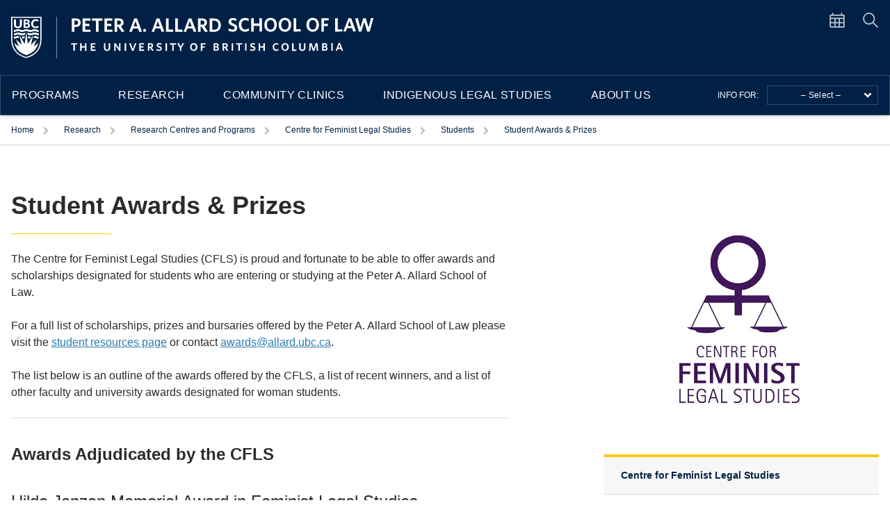

--- FILE ---
content_type: text/html; charset=UTF-8
request_url: https://allard.ubc.ca/research/research-centres-and-programs/centre-feminist-legal-studies/students/student-awards-prizes
body_size: 128176
content:
<!DOCTYPE html>
<html lang="en" dir="ltr" class="overflow-x-hidden">
  <head>
    <meta charset="utf-8" />
<noscript><style>form.antibot * :not(.antibot-message) { display: none !important; }</style>
</noscript><script async src="https://www.googletagmanager.com/gtag/js?id=UA-21402025-3"></script>
<script>window.dataLayer = window.dataLayer || [];function gtag(){dataLayer.push(arguments)};gtag("js", new Date());gtag("set", "developer_id.dMDhkMT", true);gtag("config", "UA-21402025-3", {"groups":"default","anonymize_ip":true,"page_placeholder":"PLACEHOLDER_page_path"});</script>
<meta name="description" content="The Centre for Feminist Legal Studies (CFLS) is proud and fortunate to be able to offer awards and scholarships designated for students who are entering or studying at the Peter A. Allard School of Law." />
<link rel="canonical" href="https://allard.ubc.ca/research/research-centres-and-programs/centre-feminist-legal-studies/students/student-awards-prizes" />
<link rel="image_src" href="https://allard.ubc.ca/sites/default/files/2024-02/CFLS%20Logo.png" />
<meta name="twitter:card" content="summary_large_image" />
<meta name="twitter:site" content="@allardlaw" />
<meta name="twitter:title" content="Student Awards &amp; Prizes" />
<meta name="twitter:image" content="https://allard.ubc.ca/sites/default/files/2024-02/CFLS%20Logo.png" />
<meta name="Generator" content="Drupal 10 (https://www.drupal.org)" />
<meta name="MobileOptimized" content="width" />
<meta name="HandheldFriendly" content="true" />
<meta name="viewport" content="width=device-width, initial-scale=1" />
<style>:root {
        --color-primary: #002145 !important;
        --color-secondary: #f7ca18 !important;
        --color-tertiary: #2a7ab0 !important;
        --color-accent: #002145 !important;
      }</style>
<meta name="theme-color" content="#002145" />
<link rel="preconnect" href="https://themes.googleusercontent.com/" />
<link rel="preconnect" href="https://fonts.gstatic.com/" />
<link rel="stylesheet" href="https://fonts.googleapis.com/css?family=Merriweather:400,700|Open+Sans:400,700&amp;display=optional" />
<link rel="apple-touch-icon" href="img/icon.png" />
<meta name="google-site-verification" content="V6RspE18OsmO047VeleQS8PDZ-2zAYxgFNMXUW7Gw90" />
<link rel="icon" href="/themes/custom/allard/favicon.ico" type="image/vnd.microsoft.icon" />
<script src="/sites/default/files/google_tag/google_tag_manager_allard/google_tag.script.js?t8xk8p" defer></script>

    <title>Student Awards &amp; Prizes | Peter A. Allard School of Law</title>
    <link rel="stylesheet" media="all" href="/sites/default/files/css/css_DKJw_jWTd6r7TMmAB0OgaEbRQmGt675srPZl-gJIyIc.css?delta=0&amp;language=en&amp;theme=allard&amp;include=eJx1ztEKwzAIBdAfyuonBZO4TmqSEk1L_35d81AY24twjwoXRbAlmKUGFIdX8nGhxFab3znNZAp_fOrs8kkITxajNkVcjWtxjXStRXkjbxiE_NjD7Y_LnR5qlCGgkush-viqSsWrHeeT7YSLwrARxtF3vV_46bYx7QrXnHJNXegNVNle1w" />
<link rel="stylesheet" media="all" href="/sites/default/files/css/css_-M3QWMmcmSguaRJZdnKJpsTlJ5ZT3DgRs1fFLvkSeOg.css?delta=1&amp;language=en&amp;theme=allard&amp;include=eJx1ztEKwzAIBdAfyuonBZO4TmqSEk1L_35d81AY24twjwoXRbAlmKUGFIdX8nGhxFab3znNZAp_fOrs8kkITxajNkVcjWtxjXStRXkjbxiE_NjD7Y_LnR5qlCGgkush-viqSsWrHeeT7YSLwrARxtF3vV_46bYx7QrXnHJNXegNVNle1w" />

    
  </head>
  <body class="layout-one-sidebar layout-sidebar-first research-research-centres-and-programs-centre-feminist-legal-studies-students-student-awards-prizes path-node page-node-type-ubc-page">
    <a href="#main-content-region" class="visually-hidden focusable skip-link">
      Skip to main content
    </a>
    <noscript><iframe src="https://www.googletagmanager.com/ns.html?id=GTM-MJTXPM7" height="0" width="0" style="display:none;visibility:hidden"></iframe></noscript>
      <div class="dialog-off-canvas-main-canvas" data-off-canvas-main-canvas>
             
<noscript>
  <strong>We're sorry but this site doesn't work properly without JavaScript enabled. Please enable it to continue.</strong>
</noscript>
<div id="main-content">

  <header class="unit-header text-white bg-unit-primary">
	<div class="container mx-auto">
		<div class="flex header__upper">
			<div class="flex-1 px-4 py-6 branding">
									<h2 class="header__unit-name visually-hidden">Peter A Allard School of Law</h2>
								<svg id="unit-logo" role="presentation">
					<use xlink:href="#logo-allard"></use>
				</svg>
			</div>
			<div class="flex items-start flex-grow-0 py-4 pr-4 header__utility">
				<a class="hidden pr-6 text-white opacity-75 lg--inline-block hover--text-unit-secondary hover--opacity-100" href="/about-us/events-calendar" title="Site menu">
					<span class="visually-hidden">Calendar</span>
					<svg role="presentation" class="inline-block w-6 h-6 ">
						<use xlink:href="#icon-calendar"></use>
					</svg>
				</a>
				<Searchbutton classes="hidden lg--inline-block text-white hover--text-unit-secondary opacity-75 hover--opacity-100"></Searchbutton>
				<a href="#" title="Site menu" class="pl-3 lg--hidden">
					<span class="visually-hidden">Menu</span>
					<Burger></Burger>
				</a>
			</div>
		</div>
	</div>
	<div class="border border-translucent header-nav">
		<div class="container flex content-center justify-between px-4 mx-auto lg--px-0">
			<nav class="hidden primary-nav lg--block lg--flex-1">
				<h3 class="visually-hidden">Primary Navigation</h3>
									<ul class="inline-flex m-0">
						<li class="flex-auto show-mega">
							<Disclose contentclasses="menu-programs mega w-full absolute bg-unit-primary border-b border-translucent left-0" title="Programs" triggerclasses="primary__link">
								<div class="text-white blue-gradient" v-cloak>
									<nav class="container flex px-4 pt-4 pb-6 mx-auto">
																					  
          <ul class="nav-section">
                        <li class="menu-item--expanded expanded">
          <a href="/programs/juris-doctor-jd-program" class="menu-item--expanded expanded primary__link--parent" data-drupal-link-system-path="node/28">Juris Doctor (JD) Program</a>
                              <ul class="children">
                        <li class="item">
          <a href="/programs/juris-doctor-jd-program/programs-and-courses" class="primary__link--parent" data-drupal-link-system-path="node/31">Programs and Courses</a>
                </li>
                        <li class="item">
          <a href="/programs/juris-doctor-jd-program/admissions" class="primary__link--parent" data-drupal-link-system-path="node/30">JD Admissions</a>
                </li>
                        <li class="item">
          <a href="https://allard.ubc.ca/programs/juris-doctor-jd-program/admissions/how-apply" class="primary__link--parent">- Apply Now</a>
                </li>
                        <li class="item">
          <a href="/programs/juris-doctor-jd-program/costs-and-funding" class="primary__link--parent" data-drupal-link-system-path="node/32">Cost and Funding</a>
                </li>
                        <li class="item">
          <a href="/programs/juris-doctor-jd-program/frequently-asked-questions" class="primary__link--parent" data-drupal-link-system-path="node/91">Frequently Asked Questions</a>
                </li>
                        <li class="item">
          <a href="/programs/juris-doctor-jd-program/contact-jd-admissions" class="primary__link--parent" data-drupal-link-system-path="node/52">Contact</a>
                </li>
        </ul>
  
          </li>
        </ul>
  




																															  
          <ul class="nav-section">
                        <li class="menu-item--expanded expanded">
          <a href="/programs/graduate-programs" class="menu-item--expanded expanded primary__link--parent" data-drupal-link-system-path="node/35">Graduate Programs</a>
                              <ul class="children">
                        <li class="item">
          <a href="/programs/graduate-programs/master-laws-common-law" class="primary__link--parent" data-drupal-link-system-path="node/76">Master of Laws (Common Law)</a>
                </li>
                        <li class="item">
          <a href="/programs/graduate-programs/master-laws-taxation" class="primary__link--parent" data-drupal-link-system-path="node/283">Master of Laws in Taxation</a>
                </li>
                        <li class="item">
          <a href="/programs/graduate-programs/master-laws-llm-program" class="primary__link--parent" data-drupal-link-system-path="node/289">Master of Laws (LLM)</a>
                </li>
                        <li class="item">
          <a href="/programs/graduate-programs/doctor-philosophy-law" class="primary__link--parent" data-drupal-link-system-path="node/120">Doctor of Philosophy in Law</a>
                </li>
                        <li class="item">
          <a href="/programs/graduate-programs/graduate-programs-admissions" class="primary__link--parent" data-drupal-link-system-path="node/297">Graduate Admissions</a>
                </li>
                        <li class="item">
          <a href="/programs/graduate-programs/contact-us-graduate-programs" class="primary__link--parent" data-drupal-link-system-path="node/83">Contact</a>
                </li>
        </ul>
  
          </li>
        </ul>
  




																															  
          <ul class="nav-section">
                        <li class="menu-item--expanded expanded">
          <a href="/programs/online-learning-allard-law" class="menu-item--expanded expanded primary__link--parent" data-drupal-link-system-path="node/36">Online Learning</a>
                              <ul class="children">
                        <li class="item">
          <a href="/programs/online-learning/admissions-requirements" class="primary__link--parent" data-drupal-link-system-path="node/86">Admissions Requirements</a>
                </li>
                        <li class="item">
          <a href="/programs/online-learning/course-offerings" class="primary__link--parent" data-drupal-link-system-path="node/87">Course Offerings</a>
                </li>
                        <li class="item">
          <a href="/programs/online-learning/how-apply-and-request-courses" class="primary__link--parent" data-drupal-link-system-path="node/88">How to Apply</a>
                </li>
                        <li class="item">
          <a href="/programs/online-learning/tuition-and-fees" class="primary__link--parent" data-drupal-link-system-path="node/89">Tuition and Fees</a>
                </li>
                        <li class="item">
          <a href="/programs/online-learning/frequently-asked-questions" class="primary__link--parent" data-drupal-link-system-path="node/344">Frequently Asked Questions</a>
                </li>
                        <li class="item">
          <a href="/programs/online-learning/contact-us" class="primary__link--parent" data-drupal-link-system-path="node/90">Contact</a>
                </li>
        </ul>
  
          </li>
        </ul>
  




																															  
          <ul class="nav-section">
                        <li class="menu-item--expanded expanded">
          <a href="/programs/professional-development-allard-law" class="menu-item--expanded expanded primary__link--parent" data-drupal-link-system-path="node/1378">Professional Development</a>
                              <ul class="children">
                        <li class="item">
          <a href="/programs/professional-development/continuing-professional-development-cpd" class="primary__link--parent" data-drupal-link-system-path="node/1384">Continuing Professional Development (CPD)</a>
                </li>
                        <li class="item">
          <a href="/programs/professional-development/executive-learning-program-mining-law-and-sustainability" class="primary__link--parent" data-drupal-link-system-path="node/1385">Executive Learning - Mining Law and Sustainability</a>
                </li>
                        <li class="item">
          <a href="/programs/professional-development/executive-learning-program-climate-risk-and-esg-corporate-governance-and-decision-making" class="primary__link--parent" data-drupal-link-system-path="node/2500">Executive Learning - Climate Risk and ESG for Corporate Governance and Decision-making</a>
                </li>
                        <li class="item">
          <a href="/indigenous-legal-studies/indigenous-cultural-competency-certificate" class="primary__link--parent" data-drupal-link-system-path="node/499">Indigenous Cultural Competency Certificate</a>
                </li>
        </ul>
  
          </li>
        </ul>
  




																			</nav>
								</div>
								<div class="container px-4 mx-auto" v-cloak>
									<a href="/programs" class="flex justify-end block py-3 mt-0 text-xl font-semibold text-white no-underline uppercase hover--text-unit-secondary">Programs
										<svg role="presentation" class="self-center inline-block w-4 h-4 mx-2 text-unit-secondary">
											<use xlink:href="#icon-caret"></use>
										</svg>
									</a>
								</div>
							</Disclose>
						</li>
						<li class="flex-auto show-mega">
							<Disclose contentclasses="mega w-full absolute bg-unit-primary border-b border-translucent left-0" title="Research" triggerclasses="primary__link">
								<div class="text-white blue-gradient" v-cloak>
									<nav class="container flex px-4 pt-4 pb-6 mx-auto">
																					  
          <ul class="nav-section">
                        <li class="menu-item--expanded expanded">
          <a href="/research/research-centres-and-programs" class="menu-item--expanded expanded primary__link--parent" data-drupal-link-system-path="node/14">Research Centres and Programs</a>
                              <ul class="children">
                        <li class="item">
          <a href="/research/research-centres-and-programs/centre-asian-legal-studies" class="primary__link--parent" data-drupal-link-system-path="node/17">Centre for Asian Legal Studies</a>
                </li>
                        <li class="item">
          <a href="/research/research-centres-and-programs/centre-business-law" class="primary__link--parent" data-drupal-link-system-path="node/15">Centre for Business Law</a>
                </li>
                        <li class="item">
          <a href="/research/research-centres-and-programs/centre-feminist-legal-studies" class="primary__link--parent" data-drupal-link-system-path="node/18">Centre for Feminist Legal Studies</a>
                </li>
                        <li class="item">
          <a href="/research/research-centres-and-programs/centre-law-and-environment" class="primary__link--parent" data-drupal-link-system-path="node/16">Centre for Law and the Environment</a>
                </li>
        </ul>
  
          </li>
        </ul>
  




																															  
          <ul class="nav-section">
                        <li class="item">
          <a href="/research/research-groups" class="primary__link--parent" data-drupal-link-system-path="node/2250">Research Groups</a>
                </li>
                        <li class="item">
          <a href="https://allard.ubc.ca/about-us/indigenous-focus#research" class="primary__link--parent">Indigenous Research</a>
                </li>
                        <li class="item">
          <a href="/research/research-faculty-directory" class="primary__link--parent" data-drupal-link-system-path="node/38">Faculty Directory</a>
                </li>
                        <li class="item">
          <a href="/research/graduate-student-directory" class="primary__link--parent" data-drupal-link-system-path="node/2016">Graduate Student Directory</a>
                </li>
        </ul>
  




																															  
          <ul class="nav-section">
                        <li class="item">
          <a href="/research/research-stories" class="primary__link--parent" data-drupal-link-system-path="node/37">Research Stories</a>
                </li>
                        <li class="item">
          <a href="https://allard.ubc.ca/research/allard-research-portal-research-commons" class="primary__link--parent">Research Portal &amp; Research Commons</a>
                </li>
                        <li class="item">
          <a href="https://law.library.ubc.ca/" class="primary__link--parent">Law Library</a>
                </li>
                        <li class="item">
          <a href="/research/visiting-scholars-program" class="primary__link--parent" data-drupal-link-system-path="node/1944">Visiting Scholars Program</a>
                </li>
        </ul>
  




																			</nav>
								</div>
								<div class="container px-4 mx-auto" v-cloak>
									<a href="/research" class="flex justify-end block py-3 mt-0 text-xl font-semibold text-white no-underline uppercase hover--text-unit-secondary">Research
										<svg role="presentation" class="self-center inline-block w-4 h-4 mx-2 text-unit-secondary">
											<use xlink:href="#icon-caret"></use>
										</svg>
									</a>
								</div>
							</Disclose>
						</li>
						<li class="flex-auto show-mega">
							<Disclose contentclasses="mega w-full absolute bg-unit-primary border-b border-translucent left-0" title="Community Clinics" triggerclasses="primary__link">
								<div class="text-white blue-gradient" v-cloak>
									<nav class="container flex px-4 pt-4 pb-6 mx-auto">
																					  
          <ul class="nav-section">
                        <li class="menu-item--expanded expanded">
          <a href="/community-clinics/public-access-clinics" class="menu-item--expanded expanded primary__link--parent" data-drupal-link-system-path="node/197">Public Access Clinics</a>
                              <ul class="children">
                        <li class="item">
          <a href="/research/research-centres-and-programs/centre-business-law/business-law-clinic" class="primary__link--parent">Business Law Clinic</a>
                </li>
                        <li class="item">
          <a href="/community-clinics/indigenous-community-legal-clinic" class="primary__link--parent">Indigenous Community Legal Clinic</a>
                </li>
                        <li class="item">
          <a href="/community-clinics/international-justice-and-human-rights-clinic" class="primary__link--parent" data-drupal-link-system-path="node/759">International Justice &amp; Human Rights Clinic</a>
                </li>
                        <li class="item">
          <a href="https://www.lslap.bc.ca/" class="primary__link--parent">Law Students&#039; Legal Advice Program</a>
                </li>
                        <li class="item">
          <a href="https://womenslegalcentre.ca/" class="primary__link--parent">Rise Women&#039;s Legal Clinic</a>
                </li>
                        <li class="item">
          <a href="/community-clinics/ubc-innocence-project-allard-school-law" class="primary__link--parent">UBC Innocence Project</a>
                </li>
        </ul>
  
          </li>
        </ul>
  




																															  
          <ul class="nav-section">
                        <li class="item">
          <a href="/programs/juris-doctor-jd-program/programs-and-courses/experiential-learning" class="primary__link--parent" data-drupal-link-system-path="node/43">Experiential Learning for Students</a>
                </li>
        </ul>
  




																															<ul class="nav-section"></ul>
																				<ul class="w-one-sixth">
											<li>
												<a href="/community-clinics/seeking-legal-services" class="mt-8 mb-4 text-xs unit-button unit-button--dark unit-button--block">Seeking Legal Services?</a>
											</li>
										</ul>
									</nav>
								</div>
								<div class="container px-4 mx-auto" v-cloak>
									<a href="/community-clinics" class="flex justify-end block py-3 mt-0 text-xl font-semibold text-white no-underline uppercase hover--text-unit-secondary">Community Clinics
										<svg role="presentation" class="self-center inline-block w-4 h-4 mx-2 text-unit-secondary">
											<use xlink:href="#icon-caret"></use>
										</svg>
									</a>
								</div>
							</Disclose>
						</li>
						<li class="flex-auto show-mega">
							<Disclose contentclasses="mega w-full absolute bg-unit-primary border-b border-translucent left-0" title="Indigenous Legal Studies" triggerclasses="primary__link">
								<div class="text-white blue-gradient" v-cloak>
									<nav class="container flex px-4 pt-4 pb-6 mx-auto">
																					  
          <ul class="nav-section">
                        <li class="menu-item--expanded expanded">
          <a href="/indigenous-legal-studies/students" class="menu-item--expanded expanded primary__link--parent" data-drupal-link-system-path="node/1487">Students</a>
                              <ul class="children">
                        <li class="item">
          <a href="/programs/juris-doctor-jd-program/programs-and-courses/experiential-learning#aboriginal" class="primary__link--parent">Kawaskimhon (Aboriginal Rights) Moot</a>
                </li>
                        <li class="item">
          <a href="/programs/juris-doctor-jd-program/programs-and-courses/concentrations-specializations" class="primary__link--parent" data-drupal-link-system-path="node/41">Specialization in Indigenous Legal Studies</a>
                </li>
                        <li class="item">
          <a href="/indigenous-legal-studies/lsat-preparation-course-black-and-indigenous-applicants" class="primary__link--parent" data-drupal-link-system-path="node/1510">LSAT Preparation Course</a>
                </li>
                        <li class="item">
          <a href="/about-us/indigenous-legal-studies/support-and-advising-indigenous-jd-students" class="primary__link--parent">Student Support</a>
                </li>
        </ul>
  
          </li>
        </ul>
  




																															  
          <ul class="nav-section">
                        <li class="item">
          <a href="/about-us/indigenous-focus#research" class="primary__link--parent">Indigenous Research</a>
                </li>
                        <li class="item">
          <a href="/community-clinics/indigenous-community-legal-clinic" class="primary__link--parent" data-drupal-link-system-path="node/208">Indigenous Community Legal Clinic</a>
                </li>
                        <li class="item">
          <a href="/indigenous-legal-studies/indigenous-cultural-competency-certificate" class="primary__link--parent" data-drupal-link-system-path="node/499">Indigenous Cultural Competency Certificate</a>
                </li>
        </ul>
  




																															  
          <ul class="nav-section">
                        <li class="item">
          <a href="/indigenous-legal-studies/truth-and-reconciliation" class="primary__link--parent" data-drupal-link-system-path="node/502">Truth and Reconciliation</a>
                </li>
                        <li class="item">
          <a href="/indigenous-legal-studies/indigenous-legal-studies-faculty-and-staff" class="primary__link--parent" data-drupal-link-system-path="node/498">ILS Faculty and Staff</a>
                </li>
                        <li class="item">
          <a href="/indigenous-legal-studies/indigenous-features-allard-hall" class="primary__link--parent" data-drupal-link-system-path="node/501">Indigenous Features at Allard Hall</a>
                </li>
        </ul>
  




																				<ul class="w-one-sixth">
											<li>
											</li>
										</ul>
									</nav>
								</div>
								<div class="container px-4 mx-auto" v-cloak>
									<a href="/indigenous-legal-studies" class="flex justify-end block py-3 mt-0 text-xl font-semibold text-white no-underline uppercase hover--text-unit-secondary">Indigenous Legal Studies
										<svg role="presentation" class="self-center inline-block w-4 h-4 mx-2 text-unit-secondary">
											<use xlink:href="#icon-caret"></use>
										</svg>
									</a>
								</div>
							</Disclose>
						</li>
						<li class="flex-auto show-mega">
							<Disclose contentclasses="mega w-full absolute bg-unit-primary border-b border-translucent left-0" title="About Us" triggerclasses="primary__link">
								<div class="text-white blue-gradient" v-cloak>
									<nav class="container flex px-4 pt-4 pb-6 mx-auto">
																					  
          <ul class="nav-section">
                        <li class="menu-item--expanded expanded">
          <a href="/about-us/our-people" class="menu-item--expanded expanded primary__link--parent" data-drupal-link-system-path="node/21">Our People</a>
                              <ul class="children">
                        <li class="item">
          <a href="/about-us/our-people/staff-faculty-directory" class="primary__link--parent" data-drupal-link-system-path="node/22">Staff &amp; Faculty Directory</a>
                </li>
                        <li class="item">
          <a href="/about-us/our-people/adjunct-faculty" class="primary__link--parent" data-drupal-link-system-path="node/3431">Adjunct Faculty</a>
                </li>
                        <li class="item">
          <a href="/about-us/our-people/senior-administration" class="primary__link--parent" data-drupal-link-system-path="node/433">Senior Administration</a>
                </li>
                        <li class="item">
          <a href="/about-us/our-people/careers-allard-law" class="primary__link--parent" data-drupal-link-system-path="node/431">Careers at Allard Law</a>
                </li>
        </ul>
  
          </li>
        </ul>
  




																															  
          <ul class="nav-section">
                        <li class="item">
          <a href="/about-us/news-announcements" class="primary__link--parent" data-drupal-link-system-path="node/23">News &amp; Announcements</a>
                </li>
                        <li class="item">
          <a href="/about-us/events-calendar" class="primary__link--parent" data-drupal-link-system-path="node/24">Events Calendar</a>
                </li>
                        <li class="item">
          <a href="/about-us/blog" class="primary__link--parent" data-drupal-link-system-path="node/214">Blog</a>
                </li>
                        <li class="item">
          <a href="https://allard.ubc.ca/about-us/strategic-plan" class="primary__link--parent">Strategic Plan</a>
                </li>
        </ul>
  




																															  
          <ul class="nav-section">
                        <li class="item">
          <a href="/career-services-office" class="primary__link--parent" data-drupal-link-system-path="node/60">Career Services Office</a>
                </li>
                        <li class="item">
          <a href="https://allard.ubc.ca/about-us/equity-diversity-inclusion-office-edio" class="primary__link--parent">Equity, Diversity &amp; Inclusion Office</a>
                </li>
                        <li class="item">
          <a href="/alumni-portal" class="primary__link--parent" data-drupal-link-system-path="node/259">Alumni Portal</a>
                </li>
                        <li class="menu-item--expanded expanded">
          <a href="/about-us/contact-allard-school-law" class="menu-item--expanded expanded primary__link--parent" data-drupal-link-system-path="node/200">Contact Us</a>
                              <ul class="children">
                        <li class="item">
          <a href="/about-us/contact-us/book-room-allard-school-law" class="primary__link--parent" data-drupal-link-system-path="node/231">Book a Room</a>
                </li>
        </ul>
  
          </li>
        </ul>
  




																			</nav>
								</div>
								<div class="container px-4 mx-auto" v-cloak>
									<a href="/about-us" class="flex justify-end block py-3 mt-0 text-xl font-semibold text-white no-underline uppercase hover--text-unit-secondary">About Us
										<svg role="presentation" class="self-center inline-block w-4 h-4 mx-2 text-unit-secondary">
											<use xlink:href="#icon-caret"></use>
										</svg>
									</a>
								</div>
							</Disclose>
						</li>
					</ul>
							</nav>
			<div class="self-center flex-none hidden py-1 pr-4 audience-nav lg--block">
				<h3 class="visually-hidden">Audience Selector</h3>
				<span class="pr-2 text-xs uppercase">Info for:</span>
				<ul class="inline-block m-0">
					<li class="relative group">
						<Disclose title="– Select –" triggerclasses="button--audience" classes="" contentclasses="">
  <template v-slot:icon>
    <svg role="presentation" class="icon-disclose">
      <use xlink:href="#icon-caret"></use>
    </svg>
  </template>
  <ul class="links--audience">
    <li>
      <a href="/student-portal">Current Students</a>
    </li>
    <li>
      <a href="/future-students">Future Students</a>
    </li>
    <li>
      <a href="/alumni-portal">Alumni</a>
    </li>
    <li>
      <a href="/giving">Supporters</a>
    </li>
    <li>
      <a href="/career-services-office/employer-resources">Employers</a>
    </li>
    <li>
      <a href="/staff-faculty-portal">Faculty & Staff</a>
    </li>
  </ul>
</Disclose>
					</li>
				</ul>
			</div>
		</div>
	</div>
	<Searchpanel>
	<div class="sidebar-panel__inner blue-gradient">
		<div class="sidebar-panel__wrapper text-white">
			<div class="searchbox container mx-auto">
				<div role="search" class="flex px-6">
											<div class="flex-1 pr-4">
						  
<div class="search-block-form content" data-drupal-selector="search-block-form" id="block-searchform-2" role="search">
  
    
      <form action="/search/content" method="get" id="search-block-form" accept-charset="UTF-8">
  <div class="flex"><input title="Enter the terms you wish to search for." placeholder="Search..." class="flex-1 form-search" data-drupal-selector="edit-keys" type="search" id="edit-keys" name="keys" value="" size="15" maxlength="128" />
<input class="unit-button text-sm flex-no-grow unit-button--dark button js-form-submit form-submit" data-drupal-selector="edit-submit" type="submit" id="edit-submit" value="Search" />
</div>
</form>

  </div>


						</div>
										<Searchbutton classes="py-2 sm--pl-4 border flex border-translucent text-white hover--text-unit-secondary">
						<label class="inline uppercase flex-1 pointer-events-none">Dismiss</label>
						<svg role="img" class="inline-block h-6 w-6 mx-4 opacity-75 group-hover--opacity-100 rotate-45 self-center pointer-events-none">
							<use xlink:href="#icon-plus"></use>
						</svg>
					</Searchbutton>
				</div>
			</div>
		</div>
	</div>
</Searchpanel>
</header>

  <main id="unit-content">
    
            <div id="block-breadcrumbs" class="block block-system">
  
    
          
<div class="border-b border-grey-300">
  <nav aria-label="Breadcrumb" class="nav-breadcrumbs text-xs container mx-auto px-4">
    <ol class="crumbs">
      <li>
        <Crumbnav contentclasses="block" title="Trigger" triggerclasses="inline-block px-2">
          <template v-slot:parentlink>
            <a href="/" class="crumbs__item">Home</a>
          </template>
            <ol class="crumbs__siblings">
                                        <li class="menu-item menu-item--active-trail">
                <a href="/programs" class="crumbs__sibling">Programs</a>
              </li>
                                        <li class="menu-item menu-item--active-trail">
                <a href="/research" class="crumbs__sibling">Research</a>
              </li>
                                        <li class="menu-item menu-item--active-trail">
                <a href="/community-clinics" class="crumbs__sibling">Community Clinics</a>
              </li>
                                        <li class="menu-item menu-item--active-trail">
                <a href="/indigenous-legal-studies" class="crumbs__sibling">Indigenous Legal Studies</a>
              </li>
                                        <li class="menu-item menu-item--active-trail">
                <a href="/about-us" class="crumbs__sibling">About Us</a>
              </li>
                                        <li class="menu-item menu-item--active-trail">
                <a href="/career-services-office" class="crumbs__sibling">Career Services Office</a>
              </li>
                                        <li class="menu-item menu-item--active-trail">
                <a href="/future-students" class="crumbs__sibling">Future Students</a>
              </li>
                                        <li class="menu-item menu-item--active-trail">
                <a href="/giving" class="crumbs__sibling">Giving</a>
              </li>
                                        <li class="menu-item menu-item--active-trail">
                <a href="/staff-faculty-portal" class="crumbs__sibling">Staff &amp; Faculty Portal</a>
              </li>
                                        <li class="menu-item menu-item--active-trail">
                <a href="/student-portal" class="crumbs__sibling">Student Portal</a>
              </li>
                                        <li class="menu-item menu-item--active-trail">
                <a href="/alumni-portal" class="crumbs__sibling">Alumni Portal</a>
              </li>
                        </ol>
        </Crumbnav>
      </li>
                  <li class="menu-item menu-item--active-trail">
                <Crumbnav contentclasses="block" title="Trigger" triggerclasses="inline-block px-2">
          <template v-slot:parentlink>
            <a href="/research" class="crumbs__item">Research</a>
          </template>
            <ol class="crumbs__siblings">
                                        <li class="menu-item menu-item--active-trail">
                <a href="/research/research-centres-and-programs" class="crumbs__sibling">Research Centres and Programs</a>
              </li>
                                        <li class="menu-item menu-item--active-trail">
                <a href="/research/research-groups" class="crumbs__sibling">Research Groups</a>
              </li>
                                        <li class="menu-item menu-item--active-trail">
                <a href="/research/research-stories" class="crumbs__sibling">Research Stories</a>
              </li>
                                        <li class="menu-item menu-item--active-trail">
                <a href="/research/research-faculty-directory" class="crumbs__sibling">Research Faculty Directory</a>
              </li>
                                        <li class="menu-item menu-item--active-trail">
                <a href="/research/graduate-student-directory" class="crumbs__sibling">Graduate Student Directory</a>
              </li>
                                        <li class="menu-item menu-item--active-trail">
                <a href="/research/allard-research-portal-research-commons" class="crumbs__sibling">Allard Research Portal &amp; Research Commons</a>
              </li>
                                        <li class="menu-item menu-item--active-trail">
                <a href="/research/visiting-scholars-program" class="crumbs__sibling">Visiting Scholars Program</a>
              </li>
                                        <li class="menu-item menu-item--active-trail">
                <a href="/research/lectures-and-conferences" class="crumbs__sibling">Lectures and Conferences</a>
              </li>
                        </ol>
        </Crumbnav>
              </li>
                  <li class="menu-item menu-item--active-trail">
                <Crumbnav contentclasses="block" title="Trigger" triggerclasses="inline-block px-2">
          <template v-slot:parentlink>
            <a href="/research/research-centres-and-programs" class="crumbs__item">Research Centres and Programs</a>
          </template>
            <ol class="crumbs__siblings">
                                        <li class="menu-item menu-item--active-trail">
                <a href="/research/research-centres-and-programs/centre-asian-legal-studies" class="crumbs__sibling">Centre for Asian Legal Studies</a>
              </li>
                                        <li class="menu-item menu-item--active-trail">
                <a href="/research/research-centres-and-programs/centre-business-law" class="crumbs__sibling">Centre for Business Law</a>
              </li>
                                        <li class="menu-item menu-item--active-trail">
                <a href="/research/research-centres-and-programs/centre-feminist-legal-studies" class="crumbs__sibling">Centre for Feminist Legal Studies</a>
              </li>
                                        <li class="menu-item menu-item--active-trail">
                <a href="/research/research-centres-and-programs/centre-law-and-environment" class="crumbs__sibling">Centre for Law and the Environment</a>
              </li>
                        </ol>
        </Crumbnav>
              </li>
                  <li class="menu-item menu-item--active-trail">
                <Crumbnav contentclasses="block" title="Trigger" triggerclasses="inline-block px-2">
          <template v-slot:parentlink>
            <a href="/research/research-centres-and-programs/centre-feminist-legal-studies" class="crumbs__item">Centre for Feminist Legal Studies</a>
          </template>
            <ol class="crumbs__siblings">
                                        <li class="menu-item menu-item--active-trail">
                <a href="/research/research-centres-and-programs/centre-feminist-legal-studies/about-centre" class="crumbs__sibling">About the Centre</a>
              </li>
                                        <li class="menu-item menu-item--active-trail">
                <a href="/research/research-centres-and-programs/centre-feminist-legal-studies/blog" class="crumbs__sibling">Blog</a>
              </li>
                                        <li class="menu-item menu-item--active-trail">
                <a href="/research/research-centres-and-programs/centre-feminist-legal-studies/lectures-events" class="crumbs__sibling">Lectures &amp; Events</a>
              </li>
                                        <li class="menu-item menu-item--active-trail">
                <a href="/research/research-centres-and-programs/centre-feminist-legal-studies/research-visitors" class="crumbs__sibling">Research &amp; Visitors</a>
              </li>
                                        <li class="menu-item menu-item--active-trail">
                <a href="/research/research-centres-and-programs/centre-feminist-legal-studies/students" class="crumbs__sibling">Students</a>
              </li>
                        </ol>
        </Crumbnav>
              </li>
                  <li class="menu-item menu-item--active-trail">
                <Crumbnav contentclasses="block" title="Trigger" triggerclasses="inline-block px-2">
          <template v-slot:parentlink>
            <a href="/research/research-centres-and-programs/centre-feminist-legal-studies/students" class="crumbs__item">Students</a>
          </template>
            <ol class="crumbs__siblings">
                                        <li class="menu-item menu-item--active-trail">
                <a href="/research/research-centres-and-programs/centre-feminist-legal-studies/students/student-awards-prizes" class="crumbs__sibling">Student Awards &amp; Prizes</a>
              </li>
                                        <li class="menu-item menu-item--active-trail">
                <a href="/research/research-centres-and-programs/centre-feminist-legal-studies/students/feminist-law-courses" class="crumbs__sibling">Feminist Law Courses</a>
              </li>
                                        <li class="menu-item menu-item--active-trail">
                <a href="/research/research-centres-and-programs/centre-feminist-legal-studies/students/student-clubs-initiatives" class="crumbs__sibling">Student Clubs &amp; Initiatives</a>
              </li>
                                        <li class="menu-item menu-item--active-trail">
                <a href="/research/research-centres-and-programs/centre-feminist-legal-studies/students/graduate-students" class="crumbs__sibling">Graduate Students</a>
              </li>
                                        <li class="menu-item menu-item--active-trail">
                <a href="/research/research-centres-and-programs/centre-feminist-legal-studies/students/resources" class="crumbs__sibling">Resources</a>
              </li>
                        </ol>
        </Crumbnav>
              </li>
                  <li class="menu-item menu-item--active-trail">
                <a href="/research/research-centres-and-programs/centre-feminist-legal-studies/students/student-awards-prizes" class="crumbs__item crumbs__current">Student Awards &amp; Prizes</a>
              </li>
          </ol>
  </nav>
</div>

  </div>


    
    <div class="container mx-auto p-4">

      
            <div id="help-region"></div>
      

      <div class="grid-container grid-container--basic pb-12">

        <div class="grid-area-a" id="main-content-region">
          <section class="section">
                          <div data-drupal-messages-fallback class="hidden"></div><div id="block-pagetitle" class="block block-core">
  
    
      
  <h1 class="page-title"><span>Student Awards &amp; Prizes</span>
</h1>


  </div>


  
<article class="node node--type-ubc-page node--promoted node--view-mode-full">

  
    

  
  <div class="node__content clearfix text-formatted">
        
            <div><p>The Centre for Feminist Legal Studies (CFLS) is proud and fortunate to be able to offer awards and scholarships designated for students who are entering or studying at the Peter A. Allard School of Law.</p><p>For a full list of scholarships, prizes and bursaries offered by the Peter A. Allard School of Law please visit the&nbsp;<a href="/student-portal/jd-program/funding-your-studies/awards-and-scholarships-students-continuing-jd-program" data-entity-type="node" data-entity-uuid="4f4e4b1f-adf6-4089-97db-e6ef09a59a6c" data-entity-substitution="canonical" data-drupal-button-link-size="text-base" data-drupal-button-link-style="unit-button--light" rel="nofollow" title="Awards and Scholarships for Students Continuing in the JD Program">student resources&nbsp;page</a> or contact&nbsp;<a href="mailto:awards@allard.ubc.ca" rel="nofollow">awards@allard.ubc.ca</a>.&nbsp;</p><p>The list below is an outline of the awards offered by the CFLS, a list of recent winners, and a list of other faculty and university awards designated for woman students.</p><hr><h2>Awards Adjudicated by the CFLS</h2><h3>Hilda Janzen Memorial Award in Feminist Legal Studies</h3><p>In honor of the late&nbsp;<strong>Hilda Janzen&nbsp;</strong>and her commitment to the advancement of women in professional fields, an award of&nbsp;<strong>$18,000&nbsp;</strong>annually will cover the current costs of tuition and books for the recipient, as well as offset living costs for the year. This award is granted to a female or male or student in good academic standing who has demonstrated leadership and community involvement in feminist and/or feminist legal&nbsp;issues, and faces challenges, financial or systemic,&nbsp;in accessing or continuing legal education.</p><p>Donor&nbsp;<strong>Sonya Wall&nbsp;</strong>was inspired to establish the award by the commitment shown by her aunt, the late Hilda Janzen, to the advancement of women in professional fields, and by the costs and other barriers students face in pursuing a legal education.</p><p>Susan Boyd, Professor Emerita of Law, former Chair in Feminist Legal Studies and former Director of the Centre for Feminist Legal Studies says that "this amazing new award recognizes two important facts: first, that there is an ongoing need for lawyering inspired by a feminist ethic and, second, that many students who are committed to bringing their feminist approach to law encounter barriers in the course of obtaining a law degree. Sonya's generosity ensures that the law school community will be enriched by the presence of feminist students and that their expertise will promote social justice in years to come."</p><p>The Faculty is grateful for this inspired gift and welcomes Ms. Wall to the group of generous alumni and friends who support the education of students at the Allard School of Law.</p><p><strong>Submission:</strong>&nbsp;Applications for this award should be&nbsp;submitted through the <a href="https://allard.ubc.ca/student-portal/jd-program/funding-your-studies/awards-and-scholarships-students-continuing-jd-program" data-drupal-button-link-size="text-base" data-drupal-button-link-style="unit-button--light" rel="nofollow">Continuing Student Awards 2025/202</a><a href="https://allard.ubc.ca/student-portal/jd-program/funding-your-studies/awards-and-scholarships-students-continuing-jd-program" rel="nofollow">6</a> application. Questions about this award should be directed to Kuhu Gupta at <a href="mailto:awards@allard.ubc.ca">awards@allard.ubc.ca</a>.&nbsp;</p><hr><h3>Auriol Gurner Young Memorial Award</h3><p>The Auriol Gurner Young Memorial Award in Law&nbsp;is generously endowed in memory of Auriol Gurner Young for students in the J.D. Program who have made significant contributions to feminism and the law, for instance through academic achievement, volunteer work, community activism, or work with a feminist organization.</p><div class="widget-column-options widget-columns-2 my-6 align-equal"><div class="widget--md--grid"><div class="first-child--mt-0"><div class="align-center media media--type-image media--view-mode-wide">

  
            <div class="field field--name-field-media-image field--type-image field--label-hidden field__item">    <picture>
                  <source srcset="/sites/default/files/styles/max_650x650/public/2020-06/CFLS%2013.1%20JD%20Awards%20%26%20Scholarships.jpg?itok=eIdcz-7g 1x" media="(max-width: 639px)" type="image/jpeg" width="382" height="411">
              <source srcset="/sites/default/files/styles/max_970x970/public/2020-06/CFLS%2013.1%20JD%20Awards%20%26%20Scholarships.jpg?itok=WTae8poU 1x" media="all and (min-width: 640px) and (max-width: 959px)" type="image/jpeg" width="382" height="411">
              <source srcset="/sites/default/files/styles/max_1300x1300/public/2020-06/CFLS%2013.1%20JD%20Awards%20%26%20Scholarships.jpg?itok=UcasHcd4 1x" media="all and (min-width: 960px) and (max-width: 1279px)" type="image/jpeg" width="382" height="411">
              <source srcset="/sites/default/files/styles/max_2600x2600/public/2020-06/CFLS%2013.1%20JD%20Awards%20%26%20Scholarships.jpg?itok=Io58DHuw 1x" media="all and (min-width: 1280px) and (max-width: 1719px)" type="image/jpeg" width="382" height="411">
              <source srcset="/sites/default/files/styles/max_2600x2600/public/2020-06/CFLS%2013.1%20JD%20Awards%20%26%20Scholarships.jpg?itok=Io58DHuw 1x" media="all and (min-width: 1720px) and (max-width: 2399px)" type="image/jpeg" width="382" height="411">
              <source srcset="/sites/default/files/styles/max_2600x2600/public/2020-06/CFLS%2013.1%20JD%20Awards%20%26%20Scholarships.jpg?itok=Io58DHuw 1x" media="all and (min-width: 2400px)" type="image/jpeg" width="382" height="411">
                  <img loading="eager" width="302" height="325" src="/sites/default/files/styles/max_325x325/public/2020-06/CFLS%2013.1%20JD%20Awards%20%26%20Scholarships.jpg?itok=YERTEp-P" alt="CFLS Auriol Gurner Young">

  </picture>

</div>
      
</div>
</div><div class="first-child--mt-0"><p>&nbsp;</p><p>This generous $3000 award honours the memory of&nbsp;<strong>Auriol Gurner Young</strong>, who died in 2005 after a lengthy and determined struggle with cancer. She was a remarkable woman with a lifelong love of learning and a great intellectual curiosity. In her 50's, Auriol started her university education, graduating with first class honours in 1983. She loved life, people and ideas.</p></div></div></div><p><strong>APPLY NOW</strong>: Nominations or applications for the award must be submitted via email&nbsp;to <a href="mailto:awards@allard.ubc.ca">awards@allard.ubc.ca</a>.&nbsp;Please provide a letter explaining the candidate's contributions to feminism and law and attach the candidate's resume. Applicants for the Hilda Janzen Memorial Award who are current J.D. students will automatically be considered for this award.&nbsp;</p><p><strong>Deadline</strong>: Tuesday, June 17, 2025</p><hr><h3>Marlee G. Kline Essay Prize</h3><div class="widget-quotation"><blockquote><div class="quotation__content"><p>The various intersections between gender, race, class, sexual orientation, and other differentiating characteristics, affect how and when all women experience sexism.</p></div></blockquote></div><p>The Centre for Feminist Legal Studies will award a&nbsp;<strong>$250&nbsp;</strong>prize to the best essay written by a J.D. student and a <strong>$250 </strong>prize to the best essay written by a graduate student attending the Peter A. Allard School of Law during the 2024-2025 academic year, addressing the themes identified in the above quotation in relation to a topic dealing with law or legal regulation.</p><div class="widget-column-options widget-columns-2 my-6 align-equal"><div class="widget--md--grid"><div class="first-child--mt-0 p-4"><div class="align-center media media--type-image media--view-mode-default">

  
            <div class="field field--name-field-media-image field--type-image field--label-hidden field__item">  <img loading="lazy" src="/sites/default/files/styles/large/public/2020-06/CFLS%2013.6%20JD%20Awards%20%26%20Scholarships.jpg?itok=7kHTI-Ua" width="401" height="323" alt="CFLS Marlee Kline" class="image-style-large">


</div>
      
</div>
</div><div class="first-child--mt-0 p-4"><p>The prize is offered in the name of&nbsp;<strong>Marlee Kline</strong>, a feminist professor at the Allard School of Law who died in November 2001 after a lengthy and determined struggle with leukemia.</p><p>Her&nbsp;work on feminist legal theory and critical race theory, child welfare law and policy, law’s continued colonialism, and restructuring of the social welfare state is internationally acclaimed.</p></div></div></div><p>The essay should be written for a UBC course, seminar, or directed research project and must incorporate feminist research and analysis.</p><p><strong>Length</strong>:&nbsp;The essay shall be between 4,000 and 10,000 words, and shall be typewritten and double-spaced, using 12-point font.</p><p><strong>Selection</strong>:&nbsp;The submissions will be reviewed by a committee of feminist law professors.</p><p><strong>Submission</strong>:&nbsp;Students should send essay submissions to the Marlee Kline Essay Prize Committee, via email to <a href="mailto:awards@allard.ubc.ca">awards@allard.ubc.ca</a> by 5 p.m. on&nbsp;Tuesday, June 17, 2025.</p><p><strong>Deadline</strong>:&nbsp;Tuesday, June 17, 2025</p><hr><hr><h3>Previous winners</h3><div class="widget-accordion"><div class="accordion js-reveal__parent"><div class="js-reveal__trigger accordion__trigger" aria-expanded="false"><h3>2024 SCHOLARSHIP WINNERS</h3></div></div><div class="js-reveal__target accordion__content clearfix" hidden="hidden"><h3>Marlee Kline Essay Prize: &nbsp;<strong>Haley Hrymak (Graduate Student) and Grace Hou (JD Student)</strong></h3><h6>Haley Hrymak (Graduate Student)</h6><p><span lang="EN-CA">Haley Hrymak’s paper shows that the legal system frequently fails to recognize economic abuse as a form of intimate partner violence. This failure to recognize economic abuse entrenches the gendered and classed experiences of poverty among women who leave abusive relationships, and increases the financial and personal barriers facing women who wish to leave such relationships. It makes an original contribution to knowledge about the relationship between economic abuse and child support, while pointing to the paucity of data on how economic abuse may have a differential impact on women who are racialized or Indigenous.</span></p><h3>Auriol Gurner Young Memorial Award: &nbsp;<strong>Alannah James</strong></h3><h3>Hilda Janzen Memorial Award: <strong>Zlikha Al Lilo</strong></h3></div></div><p>Access to a list of previous winners is available for the following:</p><div class="widget-accordion"><div class="accordion js-reveal__parent"><div class="js-reveal__trigger accordion__trigger" aria-expanded="false"><h3>Hilda Janzen Memorial Award</h3></div></div><div class="js-reveal__target accordion__content clearfix" hidden="hidden"><div><p><strong>2023-2024</strong><br>Zlikha Al Lilo</p><hr><p><strong>2022-2023</strong><br>Gina Dhinsa, J.D. 2025</p><hr><p><strong>2021-2022</strong><br>Dalal Tubeishat, J.D. 2024</p><hr><p><strong>2020-2021</strong><br>Verukah Poirier, J.D. 2023</p><hr><p><strong>2019-2020</strong><br>Chelsea Gladstone, J.D. 2023</p><hr><p><span><strong>2018-2019&nbsp;</strong></span><br><span>Zainab Ahmed, J.D. 2022</span></p></div><hr><p><span><strong>2017-2018&nbsp;</strong></span></p><p class="text-hug"><span>Madeline MacDonald, J.D. 2019</span></p><hr><p><span><strong>2016-2017&nbsp;</strong></span><br><span>Allison Sharkey, J.D. 2019&nbsp;</span></p><hr><p><span><strong>2015-2016&nbsp;</strong></span><br><span>Rumana Monzur, J.D. 2017</span></p><hr><p><span><strong>2014-2015&nbsp;</strong></span><br><span>Caitlin Goerke, J.D. 2017</span></p><hr><p><span><strong>2013-2014&nbsp;</strong></span><br><span>Kendra Shupe, J.D. 2014</span></p><hr><p><span><strong>2012-2013&nbsp;</strong></span><br><span>Laura Johnston, J.D. 2013</span></p><div>&nbsp;</div><hr><p><span><strong>2010-2011&nbsp;</strong></span><br><span>Jessica Magalios, J.D. 2013</span></p><hr><p>&nbsp;</p></div></div><div class="widget-accordion"><div class="accordion js-reveal__parent"><div class="js-reveal__trigger accordion__trigger" aria-expanded="false"><h3>Auriol Gurner Young Memorial Award</h3></div></div><div class="js-reveal__target accordion__content clearfix" hidden="hidden"><div><p><strong>2023-2024</strong><br>Alannah James, J.D. 2026</p><hr><p><strong>2022-2023</strong><br>Elana Mabrito, J.D. 2025</p><hr><p><strong>2021-2022</strong><br>Shyrose Aujla, J.D. 2022</p><hr><p><strong>2020-2021</strong><br>Jianna Faner, J.D. 2023</p><hr><p><strong>2019-2020</strong><br>Sarah Ferencz, J.D. 2021</p><hr><p><span><strong>2018-2019&nbsp;</strong></span><br><span>Chelsea Gardner, J.D. 2020</span></p></div><p class="text-hug"><span>Claire Kanigan, J.D. 2020</span></p><hr><p><span><strong>2017-2018&nbsp;</strong></span></p><p class="text-hug"><span>Dawn Johnson, J.D. 2019&nbsp;</span></p><hr><p><span><strong>2016-2017&nbsp;</strong></span><br><span>Melanie Begalka, J.D. 2018&nbsp;</span></p><hr><p><span><strong>2015-2016&nbsp;</strong></span><br><span>Kaja Marinic, J.D. 2016</span></p><hr><p><span><strong>2014-2015&nbsp;</strong></span><br><span>Krisha Dhaliwal, J.D. 2015</span></p><hr><p><span><strong>2012-2013&nbsp;</strong></span><br><span>Harshada Deshpande, J.D. 2014</span></p><p class="text-hug"><span>Karen Segal, J.D. 2014</span></p><hr><p><span><strong>2011-2012&nbsp;</strong></span><br><span>Alex Norris, J.D. 2013</span></p><hr><p><span><strong>2010-2011&nbsp;</strong></span><br><span>Patricia Barkaskas, J.D. 2011</span></p><p class="text-hug"><span>Bree Makohn, J.D. 2011</span></p><hr><p><span><strong>2009-2010&nbsp;</strong></span><br><span>Jodie Gauthier, J.D. 2010</span></p><p class="text-hug"><span>Kalamity (Karen) Hildebrandt</span></p><hr><p><span><strong>2008-2009&nbsp;</strong></span><br><span>Peggy Lee, J.D. 2009</span></p><p class="text-hug"><span>Dia Montgomery, J.D. 2010</span></p><hr><p><span><strong>2007-2008&nbsp;</strong></span><br><span>Ashleigh Keall, L.L.B. 2008</span></p><p class="text-hug"><span>Brittany Skinner, LL.B. 2008</span></p><hr><p><span><strong>2006-2007&nbsp;</strong></span><br><span>Brenda Belak, LL.B. 2008</span></p><hr><p>&nbsp;</p></div></div><div class="widget-accordion"><div class="accordion js-reveal__parent"><div class="js-reveal__trigger accordion__trigger" aria-expanded="false"><h3>Marlee Kline Essay Prize</h3></div></div><div class="js-reveal__target accordion__content clearfix" hidden="hidden"><div><p><strong>2023-2024</strong><br>Graduate Student Category:<br>Haley Hrymak, PhD Candidate<br>Honourable Mention: Bhoomika Sharma, LLM (Research) Student<br><br>J.D. Category:<br>Grace Hou, J.D. 2025<br>"Infanticide and Post-Partum Mental Health: Towards a Formal Diagnostic Classification</p><hr><p><strong>2022-2023</strong><br>Sarah Hlady McDonald, J.D. 2024<br>"The Link: Intimate Partner Violence and Animal Abuse"</p><hr><p><strong>2021-2022</strong><br>Verukah Poirier, J.D. 2023<br><span>“Ayîwak Peyak Iskwew Coming Home: The Colonial Legacy of Canada’s Bill C-31 on Indigenous Women and Sovereignty"</span></p><hr><p><strong>2020-2021</strong><br>Lily Dubrovsky, J.D. 2022<br>"<span>Incarcerated Mothers in Canada: The Case for a Substantive Equality-Based Approach to Sentencing"</span></p><hr><p><strong>2019-2020</strong><br>Sophia M. Matthew, J.D. 2021<br>"An Intersectional Imagining of Reporting Rape: Nonreporting Actions are a Symbolic Protest"</p><hr><p><span><strong>2018-2019&nbsp;</strong></span><br><span>Charlotte Baigent, J.D. 2019</span><br><span>“Why&nbsp;</span><em><span>Gladue&nbsp;</span></em><span>Needs a Gendered Lens: The Silencing of Gender in Indigenous Women's Sentencing Decisions”</span></p></div><hr><p><span><strong>2017-2018&nbsp;</strong></span><br><span>Catherine Wang, J.D. 2018</span><br><span>“</span><a href="https://commons.allard.ubc.ca/cgi/viewcontent.cgi?article=1003&amp;context=can-j-fam-l" data-drupal-button-link-size="text-base" data-drupal-button-link-style="unit-button--light" rel="nofollow"><span>(Some) Mothers Know Best: A Case Comment on&nbsp;</span><em><span>MM v TB&nbsp;</span></em><span>and the Plight of Indigenous Mothers in Child Welfare and Adoption Proceedings</span></a><span>”</span></p><hr><p><span><strong>2016-2017&nbsp;</strong></span><br><span>Carly Teillet, J.D. 2017</span><br><span>“Invisible in the Spotlight: Aboriginal Women, Embodiment and the Legal Structure”</span></p><hr><p><span><strong>2015-2016&nbsp;</strong></span><br><span>Heather Burley, J.D. 2016</span></p><p class="text-hug"><span>“Intersectional Feminist Legal Theory And Sexual Assault:&nbsp;Gender, Race and Class in </span><em><span>R v Barton</span></em><span>”</span></p><hr><p><span><strong>2014-2015&nbsp;</strong></span><br><span>Kaja Marinic, J.D. 2016</span></p><p class="text-hug">"The Legal Fiction of 'Objectivity': A Persistent Contribution to Rape Mythology"</p><hr><p><span><strong>2013-2014&nbsp;</strong></span><br><span>No award made</span></p><div>&nbsp;</div><hr><p><span><strong>2011-2012&nbsp;</strong></span><br><span>Fathima Cader, J.D. 2012</span><br><span>"Made You Look: Niqabs, the Muslim-Canadian Congress, and&nbsp;</span><em><span>R v NS</span></em><span>"</span></p><hr><p><span><strong>2010-2011&nbsp;</strong></span><br><span>Kate Mulherin, J.D. 2011</span><br><span>“A Role for Intersectionality? Critique and Reform of Advertising Regulation in Canada”</span></p><hr><p><span><strong>2009-2010&nbsp;</strong></span><br><span>Ava G. Murphy, J.D. 2010</span><br><span>"Sentencing Circles and Victims of Domestic Violence"</span></p><p><span>Jaime Sarophim, J.D. 2010</span></p><p class="text-hug"><span>"Access Barred: The Effects of the Cuts and Restructuring of Legal Aid in B.C. on Women Attempting to Navigate the Provincial Family Court System"</span></p><hr><p><span><strong>2008-2009&nbsp;</strong></span><br><span>Dia Montgomery, J.D. 2010</span><br><span>“Sex Selective Technologies &amp; Indo Canadian Women: Silence and Criminalization”</span></p><hr><p><span><strong>2007-2008&nbsp;</strong></span><br><span>Andrea Mosher, LL.B. 2009</span></p><p class="text-hug"><span>“Parenting by Specific Performance: Legal Parentage by Intent and Contract in Same-Sex-Headed Families”</span></p><p><span>Aileen Smith, LL.B. 2009</span></p><p class="text-hug"><span>“Sex Equality in a Colonial Landscape: The Intersecting Oppressions of Aboriginal Women”</span></p><hr><p><span><strong>2006-2007&nbsp;</strong></span><br><span>Jeff Yuen, LL.B. 2008</span><br><span>“Do Sex and Sexuality Matter? Lesbian Parenting in a Gendered Legal Arena”</span></p><hr><p><span><strong>2005-2006&nbsp;</strong></span><br><span>Megan Kammerer, LL.B. 2007</span><br><span>“Family Law's “Privatization Project”: A Feminist Analysis of Current Trends in Spousal Support Law”</span></p><hr><p><span><strong>2004-2005&nbsp;</strong></span><br><span>No award made</span></p><hr><p><span><strong>2003-2004&nbsp;</strong></span><br><span>Efrat Arbel, LL.B. 2004</span><br><span>“‘Always and Never Refugees’: Reconciling Canada’s ‘Refugee’ Definition with the Constitutional Equality Guarantee”</span></p><hr><p><span><strong>2002-2003</strong></span><br><span>Dawana St. Germain, LL.B. 2003</span><br><span>“I am a Dangerous Woman: The Colonialist Effects of the Perceptions of Aboriginal Women”</span></p><p><span>Kat Kinch, LL.B. 2004</span></p><p class="text-hug"><span>“Harbingers of a Developing Right: A Common Sense Casualty and the Congratulatory Court”</span></p><hr><p><span><strong>2001-2002</strong></span><br><span>Jamala McCrae, LL.B. 2003</span><br><span>“Aboriginal Treaty Rights: Should Section 15 of the Charter Apply?”</span></p></div></div><hr><h2>Other Faculty &amp; University Awards</h2><p><strong>Faculty Women's Club Anne Wesbrook Scholarship</strong></p><p>A scholarship of $2,000, adjudicated by the Faculty Women's Club, was established in 1919 to honour Anne Wesbrook, the wife of the first President of UBC, and a founding member and Honorary President of the Club until her death in 1957. It is awarded to a woman student who has obtained a baccalaureate degree from this university and is continuing her studies at graduate level or in the Faculties of Medicine, Dentistry or Law at this university or any other approved university; or to a woman who, after third year of university studies, is proceeding directly to a degree in Medicine, Dentistry or Law at this university or any other approved university.</p><p><strong>Doris Curtis Memorial Scholarship</strong></p><p>Income totalling $3,400 from a fund donated by family and friends in memory of Doris Curtis will provide scholarships for women students. Financial circumstances may be considered.</p><p><strong>Diane Kilpatrick Memorial Scholarship</strong></p><p>In memory of Diane Kilpatrick, LL.B. 1977, her family, friends and associates have endowed a scholarship of $1,300. It is awarded to a woman student entering second year in the Faculty of Law who has demonstrated good academic standing and an interest in helping others.</p><p><strong>Ted Le Nobel Memorial Scholarship</strong></p><p>A scholarship of $1,300 has been endowed in memory of Ted Le Nobel by his family. The award is made on the recommendation of the Faculty of Law, with preference given to a woman student entering the second year of the undergraduate program.</p></div>
      
  </div>

      <div class="node__links">
      <ul class="links inline"><li></li></ul>
    </div>
  
</article>



          </section>
        </div>
                <section class="grid-area-b mt-12 relative" id="sidebar-first">
          <div class="sticky z-20" style="top:210px">
              <div id="block-cflslogo" class="block block-block-content">
  
    
      
            <div><div class="px-8 pb-8 media media--type-image media--view-mode-wide">

  
            <div class="field field--name-field-media-image field--type-image field--label-hidden field__item">    <picture>
                  <source srcset="/sites/default/files/styles/max_650x650/public/2021-11/cfls%20square.jpg?itok=GfCnFbwA 1x" media="(max-width: 639px)" type="image/jpeg" width="600" height="600">
              <source srcset="/sites/default/files/styles/max_970x970/public/2021-11/cfls%20square.jpg?itok=THi5ndJP 1x" media="all and (min-width: 640px) and (max-width: 959px)" type="image/jpeg" width="600" height="600">
              <source srcset="/sites/default/files/styles/max_1300x1300/public/2021-11/cfls%20square.jpg?itok=ljhGILCb 1x" media="all and (min-width: 960px) and (max-width: 1279px)" type="image/jpeg" width="600" height="600">
              <source srcset="/sites/default/files/styles/max_2600x2600/public/2021-11/cfls%20square.jpg?itok=Qu5GQ2-C 1x" media="all and (min-width: 1280px) and (max-width: 1719px)" type="image/jpeg" width="600" height="600">
              <source srcset="/sites/default/files/styles/max_2600x2600/public/2021-11/cfls%20square.jpg?itok=Qu5GQ2-C 1x" media="all and (min-width: 1720px) and (max-width: 2399px)" type="image/jpeg" width="600" height="600">
              <source srcset="/sites/default/files/styles/max_2600x2600/public/2021-11/cfls%20square.jpg?itok=Qu5GQ2-C 1x" media="all and (min-width: 2400px)" type="image/jpeg" width="600" height="600">
                  <img loading="eager" width="325" height="325" src="/sites/default/files/styles/max_325x325/public/2021-11/cfls%20square.jpg?itok=EKlEbRbH" alt="Centre for Feminist Legal Studies logo">

  </picture>

</div>
      
</div>
</div>
      
  </div>
<div id="block-breadcrumbnavigation" class="block block-menu-block">
  
      <h3 id="subnav-heading" class="heading-sm font-bold border-t-4 border-unit-secondary bg-grey-100 px-6 py-4 text-unit-primary mt-0">Centre for Feminist Legal Studies</h3>
    
      
              <ul class="subnav__links border-t border-grey-300">
                    <li class="menu-item menu-item--collapsed">
        <a href="/research/research-centres-and-programs/centre-feminist-legal-studies/about-centre" class="subnav__link" data-drupal-link-system-path="node/142">About the Centre</a>
              </li>
                <li class="menu-item">
        <a href="/research/research-centres-and-programs/centre-feminist-legal-studies/blog" class="subnav__link" data-drupal-link-system-path="node/997">Blog</a>
              </li>
                <li class="menu-item menu-item--collapsed">
        <a href="/research/research-centres-and-programs/centre-feminist-legal-studies/lectures-events" class="subnav__link" data-drupal-link-system-path="node/148">Lectures &amp; Events</a>
              </li>
                <li class="menu-item menu-item--collapsed">
        <a href="/research/research-centres-and-programs/centre-feminist-legal-studies/research-visitors" class="subnav__link" data-drupal-link-system-path="node/153">Research &amp; Visitors</a>
              </li>
                <li class="menu-item menu-item--expanded menu-item--active-trail">
        <a href="/research/research-centres-and-programs/centre-feminist-legal-studies/students" class="subnav__link" data-drupal-link-system-path="node/157">Students</a>
                                <ul class="menu nav nav-list">
                    <li class="menu-item menu-item--active-trail">
        <a href="/research/research-centres-and-programs/centre-feminist-legal-studies/students/student-awards-prizes" class="subnav__link is-active" data-drupal-link-system-path="node/162" aria-current="page">Student Awards &amp; Prizes</a>
              </li>
                <li class="menu-item">
        <a href="/research/research-centres-and-programs/centre-feminist-legal-studies/students/feminist-law-courses" class="subnav__link" data-drupal-link-system-path="node/161">Feminist Law Courses</a>
              </li>
                <li class="menu-item">
        <a href="/research/research-centres-and-programs/centre-feminist-legal-studies/students/student-clubs-initiatives" class="subnav__link" data-drupal-link-system-path="node/160">Student Clubs &amp; Initiatives</a>
              </li>
                <li class="menu-item">
        <a href="/research/research-centres-and-programs/centre-feminist-legal-studies/students/graduate-students" class="subnav__link" data-drupal-link-system-path="node/159">Graduate Students</a>
              </li>
                <li class="menu-item">
        <a href="/research/research-centres-and-programs/centre-feminist-legal-studies/students/resources" class="subnav__link" data-drupal-link-system-path="node/158">Resources</a>
              </li>
        </ul>
  
              </li>
        </ul>
  


  </div>
<div class="views-element-container block block-views" id="block-views-block-content-page-sidebar-block-1">
  
    
      <div><div class="js-view-dom-id-0f98f9d409477b40bc04cbac2bb574d991e5f799dac9eb6b2fbcfcd706f9a2ba">
  
  
  

  
  
  

      <div>  <nav aria-labelledby="anchor-heading" class="subnav">
          <h3 id="anchor-heading" class="heading-sm pb-2 mt-0">
            <div>On this page</div>
      </h3>
          
<ul class="subnav__links anchor-links py-4 js-toc">
      <li>
      <a href="#janzenaward">Hilda Janzen Memorial Award</a>
    </li>
      <li>
      <a href="#agyaward">Auriol Gurner Young Memorial Award</a>
    </li>
      <li>
      <a href="#mkprize">Marlee Kline Essay Prize</a>
    </li>
      <li>
      <a href="#2020winners">2020 Scholarship Winners</a>
    </li>
      <li>
      <a href="#2019winners">2019 Scholarship Winners</a>
    </li>
      <li>
      <a href="#previouswinners">Previous Winners</a>
    </li>
      <li>
      <a href="#otherawards">Other Awards</a>
    </li>
  </ul>

  </nav>


</div>

    

  
  

  
  
</div>
</div>

  </div>


          </div>
        </section>
        
      </div>
    </div>

    
    
    <Sidebar>
	<div class="sidebar-panel__inner blue-gradient">
		<div class="text-white sidebar-panel__wrapper">
			<div class="text-right">
				<Burger classes="mb-6 py-2 border border-translucent text-white hover--text-unit-secondary">
					<label class="pointer-events-none sr-only">Close</label>
					<svg role="img" class="self-center inline-block w-6 h-6 mx-4 rotate-45 opacity-75 pointer-events-none group-hover--opacity-100">
						<use xlink:href="#icon-plus"></use>
					</svg>
				</Burger>
			</div>
							  
<div class="search-block-form content" data-drupal-selector="search-block-form" id="block-searchform-2" role="search">
  
    
      <form action="/search/content" method="get" id="search-block-form" accept-charset="UTF-8">
  <div class="flex"><input title="Enter the terms you wish to search for." placeholder="Search..." class="flex-1 form-search" data-drupal-selector="edit-keys" type="search" id="edit-keys" name="keys" value="" size="15" maxlength="128" />
<input class="unit-button text-sm flex-no-grow unit-button--dark button js-form-submit form-submit" data-drupal-selector="edit-submit" type="submit" id="edit-submit" value="Search" />
</div>
</form>

  </div>


						<div class="my-10">
				<div class="audience-nav">
					<h3 class="visually-hidden">Audience Selector</h3>
					<span class="w-full pr-2 text-xs text-white uppercase">Info for:</span>
					<ul class="block m-0">
						<li class="relative group">
							<Disclose title="– Select –" triggerclasses="button--audience" classes="" contentclasses="">
  <template v-slot:icon>
    <svg role="presentation" class="icon-disclose">
      <use xlink:href="#icon-caret"></use>
    </svg>
  </template>
  <ul class="links--audience">
    <li>
      <a href="/student-portal">Current Students</a>
    </li>
    <li>
      <a href="/future-students">Future Students</a>
    </li>
    <li>
      <a href="/alumni-portal">Alumni</a>
    </li>
    <li>
      <a href="/giving">Supporters</a>
    </li>
    <li>
      <a href="/career-services-office/employer-resources">Employers</a>
    </li>
    <li>
      <a href="/staff-faculty-portal">Faculty & Staff</a>
    </li>
  </ul>
</Disclose>
						</li>
					</ul>
				</div>
			</div>
			<div class="text-white">
				<nav>
					<Navreveal title="Programs" classes="" linkclasses="primary__link--reveal">
						<div class="w-full">
							<a href="/programs" class="flex justify-end block py-3 mt-0 text-xl font-semibold text-white no-underline uppercase hover--text-unit-secondary">Programs
								<svg role="presentation" class="self-center inline-block w-4 h-4 mx-2 text-unit-secondary">
									<use xlink:href="#icon-caret"></use>
								</svg>
							</a>
						</div>
						<template v-slot:first>
															  
          <ul class="nav-section">
                        <li class="menu-item--expanded expanded">
          <a href="/programs/juris-doctor-jd-program" class="menu-item--expanded expanded primary__link--parent" data-drupal-link-system-path="node/28">Juris Doctor (JD) Program</a>
                              <ul class="children">
                        <li class="item">
          <a href="/programs/juris-doctor-jd-program/programs-and-courses" class="primary__link--parent" data-drupal-link-system-path="node/31">Programs and Courses</a>
                </li>
                        <li class="item">
          <a href="/programs/juris-doctor-jd-program/admissions" class="primary__link--parent" data-drupal-link-system-path="node/30">JD Admissions</a>
                </li>
                        <li class="item">
          <a href="https://allard.ubc.ca/programs/juris-doctor-jd-program/admissions/how-apply" class="primary__link--parent">- Apply Now</a>
                </li>
                        <li class="item">
          <a href="/programs/juris-doctor-jd-program/costs-and-funding" class="primary__link--parent" data-drupal-link-system-path="node/32">Cost and Funding</a>
                </li>
                        <li class="item">
          <a href="/programs/juris-doctor-jd-program/frequently-asked-questions" class="primary__link--parent" data-drupal-link-system-path="node/91">Frequently Asked Questions</a>
                </li>
                        <li class="item">
          <a href="/programs/juris-doctor-jd-program/contact-jd-admissions" class="primary__link--parent" data-drupal-link-system-path="node/52">Contact</a>
                </li>
        </ul>
  
          </li>
        </ul>
  




													</template>
						<template v-slot:second>
															  
          <ul class="nav-section">
                        <li class="menu-item--expanded expanded">
          <a href="/programs/graduate-programs" class="menu-item--expanded expanded primary__link--parent" data-drupal-link-system-path="node/35">Graduate Programs</a>
                              <ul class="children">
                        <li class="item">
          <a href="/programs/graduate-programs/master-laws-common-law" class="primary__link--parent" data-drupal-link-system-path="node/76">Master of Laws (Common Law)</a>
                </li>
                        <li class="item">
          <a href="/programs/graduate-programs/master-laws-taxation" class="primary__link--parent" data-drupal-link-system-path="node/283">Master of Laws in Taxation</a>
                </li>
                        <li class="item">
          <a href="/programs/graduate-programs/master-laws-llm-program" class="primary__link--parent" data-drupal-link-system-path="node/289">Master of Laws (LLM)</a>
                </li>
                        <li class="item">
          <a href="/programs/graduate-programs/doctor-philosophy-law" class="primary__link--parent" data-drupal-link-system-path="node/120">Doctor of Philosophy in Law</a>
                </li>
                        <li class="item">
          <a href="/programs/graduate-programs/graduate-programs-admissions" class="primary__link--parent" data-drupal-link-system-path="node/297">Graduate Admissions</a>
                </li>
                        <li class="item">
          <a href="/programs/graduate-programs/contact-us-graduate-programs" class="primary__link--parent" data-drupal-link-system-path="node/83">Contact</a>
                </li>
        </ul>
  
          </li>
        </ul>
  




													</template>
						<template v-slot:third>
															  
          <ul class="nav-section">
                        <li class="menu-item--expanded expanded">
          <a href="/programs/online-learning-allard-law" class="menu-item--expanded expanded primary__link--parent" data-drupal-link-system-path="node/36">Online Learning</a>
                              <ul class="children">
                        <li class="item">
          <a href="/programs/online-learning/admissions-requirements" class="primary__link--parent" data-drupal-link-system-path="node/86">Admissions Requirements</a>
                </li>
                        <li class="item">
          <a href="/programs/online-learning/course-offerings" class="primary__link--parent" data-drupal-link-system-path="node/87">Course Offerings</a>
                </li>
                        <li class="item">
          <a href="/programs/online-learning/how-apply-and-request-courses" class="primary__link--parent" data-drupal-link-system-path="node/88">How to Apply</a>
                </li>
                        <li class="item">
          <a href="/programs/online-learning/tuition-and-fees" class="primary__link--parent" data-drupal-link-system-path="node/89">Tuition and Fees</a>
                </li>
                        <li class="item">
          <a href="/programs/online-learning/frequently-asked-questions" class="primary__link--parent" data-drupal-link-system-path="node/344">Frequently Asked Questions</a>
                </li>
                        <li class="item">
          <a href="/programs/online-learning/contact-us" class="primary__link--parent" data-drupal-link-system-path="node/90">Contact</a>
                </li>
        </ul>
  
          </li>
        </ul>
  




													</template>
						<template v-slot:fourth>
															  
          <ul class="nav-section">
                        <li class="menu-item--expanded expanded">
          <a href="/programs/professional-development-allard-law" class="menu-item--expanded expanded primary__link--parent" data-drupal-link-system-path="node/1378">Professional Development</a>
                              <ul class="children">
                        <li class="item">
          <a href="/programs/professional-development/continuing-professional-development-cpd" class="primary__link--parent" data-drupal-link-system-path="node/1384">Continuing Professional Development (CPD)</a>
                </li>
                        <li class="item">
          <a href="/programs/professional-development/executive-learning-program-mining-law-and-sustainability" class="primary__link--parent" data-drupal-link-system-path="node/1385">Executive Learning - Mining Law and Sustainability</a>
                </li>
                        <li class="item">
          <a href="/programs/professional-development/executive-learning-program-climate-risk-and-esg-corporate-governance-and-decision-making" class="primary__link--parent" data-drupal-link-system-path="node/2500">Executive Learning - Climate Risk and ESG for Corporate Governance and Decision-making</a>
                </li>
                        <li class="item">
          <a href="/indigenous-legal-studies/indigenous-cultural-competency-certificate" class="primary__link--parent" data-drupal-link-system-path="node/499">Indigenous Cultural Competency Certificate</a>
                </li>
        </ul>
  
          </li>
        </ul>
  




													</template>
					</Navreveal>
					<Navreveal title="Research" classes="" linkclasses="primary__link--reveal">
						<div class="w-full">
							<a href="/research" class="flex justify-end block py-3 mt-0 text-xl font-semibold text-white no-underline uppercase hover--text-unit-secondary">Research
								<svg role="presentation" class="self-center inline-block w-4 h-4 mx-2 text-unit-secondary">
									<use xlink:href="#icon-caret"></use>
								</svg>
							</a>
						</div>
						<template v-slot:first>
															  
          <ul class="nav-section">
                        <li class="menu-item--expanded expanded">
          <a href="/research/research-centres-and-programs" class="menu-item--expanded expanded primary__link--parent" data-drupal-link-system-path="node/14">Research Centres and Programs</a>
                              <ul class="children">
                        <li class="item">
          <a href="/research/research-centres-and-programs/centre-asian-legal-studies" class="primary__link--parent" data-drupal-link-system-path="node/17">Centre for Asian Legal Studies</a>
                </li>
                        <li class="item">
          <a href="/research/research-centres-and-programs/centre-business-law" class="primary__link--parent" data-drupal-link-system-path="node/15">Centre for Business Law</a>
                </li>
                        <li class="item">
          <a href="/research/research-centres-and-programs/centre-feminist-legal-studies" class="primary__link--parent" data-drupal-link-system-path="node/18">Centre for Feminist Legal Studies</a>
                </li>
                        <li class="item">
          <a href="/research/research-centres-and-programs/centre-law-and-environment" class="primary__link--parent" data-drupal-link-system-path="node/16">Centre for Law and the Environment</a>
                </li>
        </ul>
  
          </li>
        </ul>
  




													</template>
						<template v-slot:second>
															  
          <ul class="nav-section">
                        <li class="item">
          <a href="/research/research-groups" class="primary__link--parent" data-drupal-link-system-path="node/2250">Research Groups</a>
                </li>
                        <li class="item">
          <a href="https://allard.ubc.ca/about-us/indigenous-focus#research" class="primary__link--parent">Indigenous Research</a>
                </li>
                        <li class="item">
          <a href="/research/research-faculty-directory" class="primary__link--parent" data-drupal-link-system-path="node/38">Faculty Directory</a>
                </li>
                        <li class="item">
          <a href="/research/graduate-student-directory" class="primary__link--parent" data-drupal-link-system-path="node/2016">Graduate Student Directory</a>
                </li>
        </ul>
  




													</template>
						<template v-slot:third>
															  
          <ul class="nav-section">
                        <li class="item">
          <a href="/research/research-stories" class="primary__link--parent" data-drupal-link-system-path="node/37">Research Stories</a>
                </li>
                        <li class="item">
          <a href="https://allard.ubc.ca/research/allard-research-portal-research-commons" class="primary__link--parent">Research Portal &amp; Research Commons</a>
                </li>
                        <li class="item">
          <a href="https://law.library.ubc.ca/" class="primary__link--parent">Law Library</a>
                </li>
                        <li class="item">
          <a href="/research/visiting-scholars-program" class="primary__link--parent" data-drupal-link-system-path="node/1944">Visiting Scholars Program</a>
                </li>
        </ul>
  




													</template>
					</Navreveal>
					<Navreveal title="Community Clinics" classes="" linkclasses="primary__link--reveal">
						<div class="w-full">
							<a href="/community-clinics" class="flex justify-end block py-3 mt-0 text-xl font-semibold text-white no-underline uppercase hover--text-unit-secondary">Community Clincs
								<svg role="presentation" class="self-center inline-block w-4 h-4 mx-2 text-unit-secondary">
									<use xlink:href="#icon-caret"></use>
								</svg>
							</a>
						</div>
						<template v-slot:first>
															  
          <ul class="nav-section">
                        <li class="menu-item--expanded expanded">
          <a href="/community-clinics/public-access-clinics" class="menu-item--expanded expanded primary__link--parent" data-drupal-link-system-path="node/197">Public Access Clinics</a>
                              <ul class="children">
                        <li class="item">
          <a href="/research/research-centres-and-programs/centre-business-law/business-law-clinic" class="primary__link--parent">Business Law Clinic</a>
                </li>
                        <li class="item">
          <a href="/community-clinics/indigenous-community-legal-clinic" class="primary__link--parent">Indigenous Community Legal Clinic</a>
                </li>
                        <li class="item">
          <a href="/community-clinics/international-justice-and-human-rights-clinic" class="primary__link--parent" data-drupal-link-system-path="node/759">International Justice &amp; Human Rights Clinic</a>
                </li>
                        <li class="item">
          <a href="https://www.lslap.bc.ca/" class="primary__link--parent">Law Students&#039; Legal Advice Program</a>
                </li>
                        <li class="item">
          <a href="https://womenslegalcentre.ca/" class="primary__link--parent">Rise Women&#039;s Legal Clinic</a>
                </li>
                        <li class="item">
          <a href="/community-clinics/ubc-innocence-project-allard-school-law" class="primary__link--parent">UBC Innocence Project</a>
                </li>
        </ul>
  
          </li>
        </ul>
  




													</template>
						<template v-slot:second>
															  
          <ul class="nav-section">
                        <li class="item">
          <a href="/programs/juris-doctor-jd-program/programs-and-courses/experiential-learning" class="primary__link--parent" data-drupal-link-system-path="node/43">Experiential Learning for Students</a>
                </li>
        </ul>
  




													</template>
						<template v-slot:third>
															<div class="nav-section"></div>
													</template>
						<template v-slot:fourth>
							<ul class="nav-section">
								<li>
									<a href="/community-clinics/seeking-legal-services" class="mt-8 mb-4 text-xs unit-button unit-button--dark unit-button--block">Seeking Legal Services?</a>
								</li>
							</ul>
						</template>
					</Navreveal>
					<Navreveal title="Indigenous Legal Studies" classes="" linkclasses="primary__link--reveal">
						<div class="w-full">
							<a href="/indigenous-legal-studies" class="flex justify-end block py-3 mt-0 text-xl font-semibold text-white no-underline uppercase hover--text-unit-secondary">Indigenous Legal Studies
								<svg role="presentation" class="self-center inline-block w-4 h-4 mx-2 text-unit-secondary">
									<use xlink:href="#icon-caret"></use>
								</svg>
							</a>
						</div>
						<template v-slot:first>
															  
          <ul class="nav-section">
                        <li class="menu-item--expanded expanded">
          <a href="/indigenous-legal-studies/students" class="menu-item--expanded expanded primary__link--parent" data-drupal-link-system-path="node/1487">Students</a>
                              <ul class="children">
                        <li class="item">
          <a href="/programs/juris-doctor-jd-program/programs-and-courses/experiential-learning#aboriginal" class="primary__link--parent">Kawaskimhon (Aboriginal Rights) Moot</a>
                </li>
                        <li class="item">
          <a href="/programs/juris-doctor-jd-program/programs-and-courses/concentrations-specializations" class="primary__link--parent" data-drupal-link-system-path="node/41">Specialization in Indigenous Legal Studies</a>
                </li>
                        <li class="item">
          <a href="/indigenous-legal-studies/lsat-preparation-course-black-and-indigenous-applicants" class="primary__link--parent" data-drupal-link-system-path="node/1510">LSAT Preparation Course</a>
                </li>
                        <li class="item">
          <a href="/about-us/indigenous-legal-studies/support-and-advising-indigenous-jd-students" class="primary__link--parent">Student Support</a>
                </li>
        </ul>
  
          </li>
        </ul>
  




													</template>
						<template v-slot:second>
															  
          <ul class="nav-section">
                        <li class="item">
          <a href="/about-us/indigenous-focus#research" class="primary__link--parent">Indigenous Research</a>
                </li>
                        <li class="item">
          <a href="/community-clinics/indigenous-community-legal-clinic" class="primary__link--parent" data-drupal-link-system-path="node/208">Indigenous Community Legal Clinic</a>
                </li>
                        <li class="item">
          <a href="/indigenous-legal-studies/indigenous-cultural-competency-certificate" class="primary__link--parent" data-drupal-link-system-path="node/499">Indigenous Cultural Competency Certificate</a>
                </li>
        </ul>
  




													</template>
						<template v-slot:third>
															  
          <ul class="nav-section">
                        <li class="item">
          <a href="/indigenous-legal-studies/truth-and-reconciliation" class="primary__link--parent" data-drupal-link-system-path="node/502">Truth and Reconciliation</a>
                </li>
                        <li class="item">
          <a href="/indigenous-legal-studies/indigenous-legal-studies-faculty-and-staff" class="primary__link--parent" data-drupal-link-system-path="node/498">ILS Faculty and Staff</a>
                </li>
                        <li class="item">
          <a href="/indigenous-legal-studies/indigenous-features-allard-hall" class="primary__link--parent" data-drupal-link-system-path="node/501">Indigenous Features at Allard Hall</a>
                </li>
        </ul>
  




													</template>
						<template v-slot:fourth>
							<ul class="nav-section">
								<li>
								</li>
							</ul>
						</template>
					</Navreveal>
					<Navreveal title="About Us" classes="" linkclasses="primary__link--reveal">
						<div class="w-full">
							<a href="/about-us" class="flex justify-end block py-3 mt-0 text-xl font-semibold text-white no-underline uppercase hover--text-unit-secondary">About Us
								<svg role="presentation" class="self-center inline-block w-4 h-4 mx-2 text-unit-secondary">
									<use xlink:href="#icon-caret"></use>
								</svg>
							</a>
						</div>
						<template v-slot:first>
															  
          <ul class="nav-section">
                        <li class="menu-item--expanded expanded">
          <a href="/about-us/our-people" class="menu-item--expanded expanded primary__link--parent" data-drupal-link-system-path="node/21">Our People</a>
                              <ul class="children">
                        <li class="item">
          <a href="/about-us/our-people/staff-faculty-directory" class="primary__link--parent" data-drupal-link-system-path="node/22">Staff &amp; Faculty Directory</a>
                </li>
                        <li class="item">
          <a href="/about-us/our-people/adjunct-faculty" class="primary__link--parent" data-drupal-link-system-path="node/3431">Adjunct Faculty</a>
                </li>
                        <li class="item">
          <a href="/about-us/our-people/senior-administration" class="primary__link--parent" data-drupal-link-system-path="node/433">Senior Administration</a>
                </li>
                        <li class="item">
          <a href="/about-us/our-people/careers-allard-law" class="primary__link--parent" data-drupal-link-system-path="node/431">Careers at Allard Law</a>
                </li>
        </ul>
  
          </li>
        </ul>
  




													</template>
						<template v-slot:second>
															  
          <ul class="nav-section">
                        <li class="item">
          <a href="/about-us/news-announcements" class="primary__link--parent" data-drupal-link-system-path="node/23">News &amp; Announcements</a>
                </li>
                        <li class="item">
          <a href="/about-us/events-calendar" class="primary__link--parent" data-drupal-link-system-path="node/24">Events Calendar</a>
                </li>
                        <li class="item">
          <a href="/about-us/blog" class="primary__link--parent" data-drupal-link-system-path="node/214">Blog</a>
                </li>
                        <li class="item">
          <a href="https://allard.ubc.ca/about-us/strategic-plan" class="primary__link--parent">Strategic Plan</a>
                </li>
        </ul>
  




													</template>
						<template v-slot:third>
															  
          <ul class="nav-section">
                        <li class="item">
          <a href="/career-services-office" class="primary__link--parent" data-drupal-link-system-path="node/60">Career Services Office</a>
                </li>
                        <li class="item">
          <a href="https://allard.ubc.ca/about-us/equity-diversity-inclusion-office-edio" class="primary__link--parent">Equity, Diversity &amp; Inclusion Office</a>
                </li>
                        <li class="item">
          <a href="/alumni-portal" class="primary__link--parent" data-drupal-link-system-path="node/259">Alumni Portal</a>
                </li>
                        <li class="menu-item--expanded expanded">
          <a href="/about-us/contact-allard-school-law" class="menu-item--expanded expanded primary__link--parent" data-drupal-link-system-path="node/200">Contact Us</a>
                              <ul class="children">
                        <li class="item">
          <a href="/about-us/contact-us/book-room-allard-school-law" class="primary__link--parent" data-drupal-link-system-path="node/231">Book a Room</a>
                </li>
        </ul>
  
          </li>
        </ul>
  




													</template>
					</Navreveal>
					<a class="flex justify-between font-light primary__link--parent" href="/about-us/events-calendar" title="Calendar">
						<span class="">Calendar</span>
						<svg role="img" class="inline-block w-5 h-5 mr-4 opacity-75">
							<use xlink:href="#icon-calendar"></use>
						</svg>
					</a>
				</nav>
			</div>
		</div>
	</div>
</Sidebar>
    <div id="totop-mask"></div>
<button id="totop" v-scroll-to="{ el: 'body'}" class=""><span class="">to top</span></button>

  </main>

</div>
<footer class="page-footer">
	<section class="unit-content bg-unit-primary text-white pb-6 border-b border-translucent">
		<div class="container mx-auto p-4">
			<h2 class="heading-six normal-case font-semibold text-white">Peter A Allard School of Law</h2>
			<div class="sm--flex sm--flex-wrap">
				<address class="text-sm not-italic sm--w-full md--flex-1">
					<p>Allard Hall<br />
					1822 East Mall<br />
					Vancouver, BC Canada V6T 1Z1<br />
					Canada</p>

					<p> We acknowledge that the UBC <br />
					Point Grey campus is situated on the <br />
					traditional, ancestral and unceded <br />
					territory of the xʷməθkʷəy̓əm <br />
					(Musqueam).
					</p>

					<p>
						<a href="https://www.facebook.com/peteraallardschooloflaw" rel="noopener" class="pr-4 no-underline">
							<span class="visually-hidden">Facebook</span>
							<svg role="presentation" class="inline-block h-6 w-6 text-white hover--text-unit-tertiary">
								<use xlink:href="#icon-facebook"></use>
							</svg>
						</a>
						<a href="https://twitter.com/allardlaw" rel="noopener" class="pr-4 no-underline">
							<span class="visually-hidden">Twitter</span>
							<svg role="presentation" class="inline-block h-6 w-6 text-white hover--text-unit-tertiary">
								<use xlink:href="#icon-twitter"></use>
							</svg>
						</a>
						<a href="https://www.linkedin.com/school/15099620/" rel="noopener" class="pr-4 no-underline">
							<span class="visually-hidden">LinkedIn</span>
							<svg role="presentation" class="inline-block h-6 w-6 text-white hover--text-unit-tertiary">
								<use xlink:href="#icon-linkedin"></use>
							</svg>
						</a>
						<a href="https://www.instagram.com/allardlaw/">
							<span class="visually-hidden">Instagram</span>
							<svg role="presentation" class="inline-block h-6 w-6 text-white hover--text-unit-tertiary">
								<use xlink:href="#icon-instagram"></use>
							</svg>
						</a>
					</p>
				</address>
				<ul class="sm--w-one-third md--w-one-quarter mt-8 mb-0 sm--my-6">
					<li><a href="/programs" class="footer-link">Programs</a></li>
					<li><a href="/research" class="footer-link">Research</a></li>
					<li><a href="/community-clinics" class="footer-link">Community Clinics</a></li>
					<li><a href="/career-services-office" class="footer-link">Career Services Office</a></li>
				</ul>
				<ul class="sm--w-one-third md--w-one-quarter my-0 sm--my-6">
					<li><a href="/student-portal" class="footer-link">Current Students</a></li>
					<li><a href="/staff-faculty-portal" class="footer-link">Faculty & Staff</a></li>
					<li><a href="/alumni-portal" class="footer-link">Alumni</a></li>
					<li><a href="/giving" class="footer-link">Giving</a></li>
				</ul>
				<ul class="sm--w-one-third md--w-one-sixth my-0 sm--my-6">
					<li><a href="/about-us" class="footer-link">About Us</a></li>
					<li><a href="/about-us/our-people/staff-faculty-directory" class="footer-link">Directory</a></li>
					<li><a href="/about-us/our-people/careers-allard-law" class="footer-link no-underline hover--text-white hover--underline">Careers at Allard Law</a></li>
					<li><a href="/about-us/contact-allard-school-law" class="footer-link no-underline hover--text-white hover--underline">Contact Us</a></li>
				</ul>
		</div>
		</div>
	</section>
	<section class="bg-unit-primary p-4 text-white text-sm">
		<div class="container mx-auto">
		<a href="https://ubc.ca" rel="noopener" title="The University of British Columbia" class="inline-block py-4 px-4"><span class="visually-hidden">The University of British Columbia</span>
			<svg role="presentation" class="inline-block h-12 w-12 md--h-16 md--w-16 text-white -ml-5 sm---ml-3">
				<use xlink:href="#logo-ubc"></use>
			</svg>
		</a>
		</div>
	</section>
</footer>
<svg style="display:none;">
	<symbol id="logo-allard" viewBox="0 0 695.69 60.1" preserveAspectRatio="xMinYMin meet">
		<defs>
			<style>
				.a {
					fill: transparent;
				}
				.b {
					fill: #fff;
				}
			</style>
		</defs>
		<title>Peter A. Allard School of Law</title>
		<a xlink:href="https://ubc.ca">
			<rect class="a" width="48.25" height="59.74"></rect>
			<path class="b"
				d="M19.54,39.2,11.88,26.39l3.26,14.09L6.86,32.57,11.17,43,4.29,37.85c3.21,8.68,6.05,13.62,17.58,17.59,11.63-4,14.32-8.91,17.58-17.57L32.57,43,36.88,32.6l-8.26,7.91,3.25-14.09L24.21,39.23,21.88,22.31ZM9.73,16.61c3.53,0,5.72-1.95,5.72-5.09V4H12.51V11.5a2.48,2.48,0,0,1-2.13,2.79,2.57,2.57,0,0,1-.62,0A2.52,2.52,0,0,1,7,12a2.81,2.81,0,0,1,0-.58V4H4.12v7.61c0,3.16,2.1,5,5.61,5m11-10.58h1.18c1.41,0,2.08.46,2.08,1.41s-.67,1.55-2.15,1.55H20.68Zm0,4.84H22c1.15,0,2.59.3,2.59,1.72S23.27,14.32,22,14.32H20.68ZM22,16.4c3.42,0,5.29-1.29,5.29-3.67A3,3,0,0,0,25,9.8,2.66,2.66,0,0,0,26.7,7.3C26.7,5.17,25,4,22,4H17.91V16.39H22m13.45.21a8.51,8.51,0,0,0,4.12-1.09h.09l-.41-2.35-.2.11a6.37,6.37,0,0,1-3.38,1,3.68,3.68,0,0,1-3.9-3.46,3.32,3.32,0,0,1,0-.63c0-2.58,1.42-4.11,3.88-4.11a5.56,5.56,0,0,1,3.2,1l.19.13.44-2.59h-.09a7.68,7.68,0,0,0-3.87-.89,6.19,6.19,0,0,0-6.67,5.7,6.43,6.43,0,0,0,0,.76c0,3.88,2.59,6.39,6.61,6.39M43.74.13V32.44c0,13.6-7.39,23.45-21.87,27.3C7.39,55.93,0,46.08,0,32.48V.13ZM21.87,58.06c13.69-3.88,20.22-12.92,20.22-25.85V1.78H1.65V32.31c0,12.93,6.47,22,20.22,25.85m0-37.27c3.05,0,3.46,1.29,5.92,1.21s2.87-1.21,5.92-1.21,3.46,1.29,5.92,1.21V19.26c-2.44,0-2.87-1.2-5.92-1.2s-3.46,1.22-5.92,1.2-2.87-1.16-5.92-1.16S18.41,19.32,16,19.3,13.08,18.1,10,18.1s-3.48,1.22-5.92,1.2V22C6.55,22,7,20.76,10,20.76S13.49,22.05,16,22s2.87-1.21,5.92-1.21m1.94,5.17c1.47.35,2.17,1,4,1,2.44,0,2.87-1.3,5.92-1.3s3.46,1.3,5.92,1.3V24.09c-2.44,0-2.87-1.2-5.92-1.2s-3.46,1.29-5.92,1.2c-2,0-2.59-.77-4.38-1.08Zm-7.85,1c1.81,0,2.51-.66,4-1l.4-2.91c-1.75.31-2.41,1.1-4.38,1.09-2.44,0-2.87-1.21-5.92-1.21s-3.47,1.22-5.92,1.21V27C6.57,27,7,25.73,10,25.73S13.51,27,16,27M24.56,31a10.54,10.54,0,0,0,2.45.76l1.71-2.84a6.46,6.46,0,0,1-.88,0A10.44,10.44,0,0,1,24.16,28Zm7.75-.31a9.19,9.19,0,0,1,1.39-.1c3,0,3.46,1.29,5.92,1.29V29.06c-2.45,0-2.87-1.21-5.92-1.21H33Zm-20.9,0-.67-2.89H10c-3,0-3.48,1.29-5.92,1.2v2.84c2.44,0,2.87-1.29,5.92-1.29a9.06,9.06,0,0,1,1.38.1m5.35,1.07A10.62,10.62,0,0,0,19.22,31l.41-3a10.44,10.44,0,0,1-3.68.92,6.61,6.61,0,0,1-.89,0Z"></path>
		</a>
		<a xlink:href="https://allard.ubc.ca">
			<rect class="a" x="79.71" y="0.13" width="450.23" height="59.61"></rect>
			<path class="b"
				d="M65.3.12h.62V60h-.65ZM91.9,40.19h3.53l-.29-1.9H86.39v1.9h3.38v9h2.14Zm16.58-1.93h-2.14v4.28h-4.73V38.26H99.53v11h2.12V44.49h4.71v4.72h2.21Zm13.16,9.05h-4.92V44.46h4.11l-.33-1.88h-3.78V40.15h4.78V38.26h-6.9v11h7Zm16.52,2.09a4.18,4.18,0,0,0,4.55-3.79,3.39,3.39,0,0,0,0-.78V38.26h-2.13v6.63c0,1.76-.83,2.69-2.39,2.69s-2.37-1-2.37-2.74V38.26h-2.13v6.67a4.1,4.1,0,0,0,3.7,4.48,3.3,3.3,0,0,0,.77,0m19.39-11.15h-2V45.6l-5-7.34h-2.07v11h1.95V41.54l5.17,7.67h1.85Zm8.23,0h-2.14v11h2.14Zm14.72,0h-2.13l-3.05,8.35-3.13-8.56-2.14.48,4.22,10.86h1.93Zm11.09,9.05h-4.92V44.46h4.11l-.31-1.88h-3.8V40.15h4.77V38.26h-6.89v11h7Zm7.46-7.24h1.29c.94,0,2.06.27,2.06,1.56,0,1.08-.74,1.67-2.06,1.67h-1.29Zm6.34,8.72-3-4.08a3.09,3.09,0,0,0,2.18-3.1c0-2.14-1.55-3.42-4.16-3.42h-3.44V49.12h2.12V45.06h1l3.12,4.29Zm7.75.51c2.42,0,4.05-1.29,4.05-3.38s-1.17-2.58-3.33-3.32c-1.68-.58-2.17-.86-2.17-1.59s.71-1.16,1.67-1.16a6.15,6.15,0,0,1,2.84.79h.15l.31-2h-.08a8,8,0,0,0-3.15-.65,3.33,3.33,0,0,0-3.68,3,2.88,2.88,0,0,0,0,.41c0,1.73,1.16,2.46,3.45,3.26,1.54.53,2,.84,2,1.64s-.77,1.29-2,1.29a8.05,8.05,0,0,1-3.45-.94h-.13l-.32,1.94h0a9.76,9.76,0,0,0,3.73.81m11.5-11.1h-2.15v11h2.15Zm9.64,1.9h3.57l-.29-1.9h-8.76v1.9h3.36v9.05h2.15Zm11,4.81,4.16-6.71h-2.35L244.29,43l-2.86-5-2.18.48L243.13,45v4.23h2.14Zm17.77-5.07c1.8,0,3.09,1.6,3.09,3.88s-1.29,3.88-3.09,3.88S260,46,260,43.78s1.29-3.88,3.11-3.88m0,9.51a5.3,5.3,0,0,0,5.28-5.32h0v-.36a5.29,5.29,0,0,0-10.54-.91,6.91,6.91,0,0,0,0,.91,5.3,5.3,0,0,0,4.91,5.66h.36m12.31-4.78h3.88L279,42.72h-3.65V40.13h4.6V38.26h-6.72v11h2.12Zm18.25-4.54h1.46c1.59,0,1.77.68,1.77,1.2,0,.89-.62,1.29-1.83,1.29h-1.4Zm0,4.29h1.6c1.4,0,2.11.54,2.11,1.59s-.68,1.47-2.12,1.47h-1.58Zm1.58,4.85c2.67,0,4.15-1.15,4.15-3.26a2.6,2.6,0,0,0-1.85-2.59,2.45,2.45,0,0,0,1.37-2.3c0-1.78-1.37-2.84-3.69-2.84h-3.6v10.9h3.6m11.46-9H308c.93,0,2.05.27,2.05,1.56,0,1.08-.73,1.67-2.05,1.67h-1.29ZM313,48.79l-3-4.08a3.1,3.1,0,0,0,2.18-3.1c0-2.14-1.56-3.42-4.14-3.42h-3.44v11h2.12V45h1l3.11,4.29Zm6.83-10.6h-2.14v11h2.14Zm9.67,1.9H333l-.29-1.9H324v1.9h3.36v9h2.15Zm9.59-1.9h-2.13v11h2.13Zm8.86,11.11c2.41,0,4-1.29,4-3.38s-1.16-2.58-3.31-3.32c-1.69-.58-2.19-.86-2.19-1.59s.72-1.16,1.66-1.16a6.19,6.19,0,0,1,2.85.79h.13l.33-1.86h-.07a8,8,0,0,0-3.16-.65,3.34,3.34,0,0,0-3.68,2.93v.3c0,1.73,1.16,2.46,3.46,3.26,1.53.53,2,.84,2,1.64s-.77,1.29-2,1.29a8.06,8.06,0,0,1-3.46-.94h-.13l-.31,1.94h.08a9.72,9.72,0,0,0,3.72.81m17.7-11.1h-2.18v4.28h-4.7V38.26h-2.12v11h2.12V44.49h4.7v4.72h2.15Zm16.45,11.15a6,6,0,0,0,3.32-1h0l-.23-1.91-.16.11a5,5,0,0,1-2.84,1c-2,0-3.19-1.49-3.19-3.88s1.17-3.88,3.15-3.88a4.28,4.28,0,0,1,2.66,1l.15.1.33-2h0a5.65,5.65,0,0,0-3.15-.86c-3.17,0-5.28,2.3-5.28,5.73s2.11,5.65,5.28,5.65m12.59-9.52c1.78,0,3.09,1.61,3.09,3.88s-1.3,3.88-3.09,3.88S391.6,46,391.6,43.79s1.3-3.88,3.12-3.88m0,9.52A5.3,5.3,0,0,0,400,44.09h0v-.35a5.29,5.29,0,0,0-10.54-.91,6.91,6.91,0,0,0,0,.91,5.31,5.31,0,0,0,4.92,5.66h.36m16.12-2.08h-4v-9h-2.22V49.22H411Zm8.55,2.08A4.2,4.2,0,0,0,424,45.6a4.82,4.82,0,0,0,0-.76V38.26h-2.14v6.63c0,1.76-.84,2.69-2.39,2.69s-2.36-1-2.36-2.74V38.26h-2.16v6.67a4.1,4.1,0,0,0,3.7,4.48,3.3,3.3,0,0,0,.77,0m20.19-8.48.63,8.26h2.12l-.86-10.94h-2.83l-2.91,8.39-2.87-8.39H430l-.82,11h2l.59-8.26,2.93,8.3h2.05Zm10.53-.87h1.45c1.59,0,1.78.68,1.78,1.2,0,.89-.62,1.29-1.83,1.29h-1.4Zm0,4.29h1.61c1.38,0,2.08.54,2.08,1.59s-.69,1.47-2.11,1.47H450.1Zm1.57,4.84c2.69,0,4.16-1.15,4.16-3.25A2.58,2.58,0,0,0,454,43.35a2.46,2.46,0,0,0,1.37-2.3c0-1.78-1.38-2.84-3.68-2.84h-3.6V49.12h3.61m11.63-10.95h-2.14V49.12h2.14Zm9.54,2.07c.58,1.59,1.4,3.75,1.59,4.3h-3.19Zm5.39,8.66L474,38.08h-2.2l-4.33,11h2.09l.95-2.59h4.59l1.07,2.9ZM92.83,14.77c4.42,0,7.38-2.09,7.38-6.25,0-3.88-2.65-5.92-7.07-5.92H87.49V21.87h3.69v-7.1h1.64m.11-9.21c2.38,0,3.64,1,3.64,3,0,2.21-1.4,3.18-3.78,3.18H91.18V5.55h1.75m21.58,16.32V18.74h-7.76V13.43h6.32l-.62-3.09h-5.81V5.71h7.54V2.59H103V21.87ZM131.84,5.8l-.5-3.21h-15V5.8h5.82V21.87h3.68V5.8ZM146,21.87V18.74h-7.82V13.43h6.32L144,10.34h-5.82V5.71h7.55V2.59H134.5V21.87Zm17.27-.5-5.17-7.58a5.36,5.36,0,0,0,3.88-5.41c0-3.75-2.58-5.78-6.9-5.78h-6V21.87h3.69V14.49h1.56l5,7.56ZM154.76,5.55c2.31,0,3.55,1.08,3.55,3s-1.42,3.07-3.72,3.07h-1.88V5.55h2m15.4,16.31h3.71L175.55,17h7.29l1.85,5.08,3.72-.67L181.34,2.51h-3.87Zm9.05-15.37L181.8,14h-5.24Zm11.35,15.35h3.66V17.79h-3.66Zm11.8,0h3.71L207.75,17H215l1.84,5,3.72-.67L213.53,2.51h-3.88Zm9-15.36L214,13.93h-5.24Zm22.46,15.36-.5-3.29h-6.46v-16H223.2V21.87Zm13.37,0-.51-3.29h-6.46v-16h-3.73V21.87Zm1.29,0h3.72L253.93,17h7.29l1.84,5,3.72-.67L259.67,2.51h-3.88Zm9-15.36,2.58,7.45h-5.24Zm26,14.86-5.17-7.57a5.37,5.37,0,0,0,3.88-5.42c0-3.75-2.59-5.78-6.91-5.78h-6v19.3h3.69V14.49h1.56l5,7.56ZM275.08,5.55c2.31,0,3.55,1.08,3.55,3s-1.43,3.07-3.72,3.07H273V5.55h2m17,16.32c6.56,0,10.17-3.88,10.17-9.67s-3.52-9.61-10.17-9.61H286V21.87h6.12m0-16.22c3.87,0,6.46,2.14,6.46,6.59s-2.43,6.59-6.46,6.59h-2.36V5.64h2.36m27.14,16.07c3.72,0,6.46-1.95,6.46-5.72,0-3-1.45-4.36-5.41-6-2.69-1.13-3.3-1.71-3.3-2.94S317.82,5,319.66,5a8.59,8.59,0,0,1,4.41,1.44l.55-3.34a10.3,10.3,0,0,0-5.08-1.18c-3.6,0-6.23,2-6.23,5.39,0,3,1.52,4.21,5.25,5.75,2.79,1.2,3.46,1.78,3.46,3.22s-1.17,2.35-2.88,2.35a11.53,11.53,0,0,1-5.56-1.7L313,20.33a13.94,13.94,0,0,0,6.06,1.29m18,.12a10.54,10.54,0,0,0,5.7-1.64l-.5-3.3a8.54,8.54,0,0,1-4.89,1.68c-3.46,0-5.65-2.58-5.65-6.76s2.1-6.78,5.59-6.78a7.48,7.48,0,0,1,4.61,1.7l.53-3.49a9.62,9.62,0,0,0-5.28-1.39c-5.61,0-9.22,4-9.22,10s3.52,9.94,9,9.94m24.48-.33V2.22h-3.72V9.85H349.6V2.22h-3.71V21.5h3.71V13.15h8.18V21.5Zm12.36.36c5.53,0,9-4.09,9-10s-3.49-10-9-10-9.05,4-9.05,10,3.55,10,9.05,10m0-16.93c3.29,0,5.31,2.71,5.31,6.92s-2,6.93-5.31,6.93-5.28-2.71-5.28-6.93,2-6.92,5.28-6.92m20.68,16.93c5.53,0,9-4.09,9-10s-3.49-10-9-10-9.05,4-9.05,10,3.54,10,9.05,10m0-16.93c3.29,0,5.31,2.71,5.31,6.92s-2,6.93-5.31,6.93-5.28-2.71-5.28-6.93,2-6.92,5.28-6.92m23,16.55-.5-3.25H410.6V2.22H407V21.5Zm17,.36c5.53,0,9-4.08,9-10s-3.49-10-9-10-9.05,4-9.05,10,3.56,10,9.05,10m0-16.93c3.3,0,5.31,2.72,5.31,6.93s-2,6.93-5.31,6.93-5.27-2.72-5.27-6.93,2-6.93,5.27-6.93m23.16.51V2.22H446.92V21.5h3.69V13.55h5.94l-.41-3.21h-5.42V5.44Zm19.57,16.06L477,18.2h-6.46v-16h-3.71V21.5Zm1.3,0h3.7l1.67-4.88h7.29l1.84,5.08,3.71-.68-6.9-18.72H486Zm9-15.35,2.59,7.46H485ZM522,2.12h-3.65l-3.49,13.65-4-13.55h-3.71l-4,13.6L499.48,2l-3.88.7L501,21.55h3.49l4.28-14.08L513,21.55h3.51Z"></path>
		</a>
	</symbol>

	<symbol id="logo-ubc" viewBox="0 0 60 60" aria-labelledby="title-logo-ubc" aria-describedby="description-logo-ubc"
		role="img">
		<title id="title-logo-ubc">UBC Crest</title>
		<desc id="description-logo-ubc">The official logo of the University of British Columbia.</desc>
		<path
			d="M30,22.95l2.2,15.6,7.1-11.8-3,13,7.6-7.3-4,9.6,6.4-4.8c-3,8-5.5,12.6-16.2,16.2-10.8-3.6-13.4-8.1-16.3-16.1L20.2,42l-4.1-9.6,7.7,7.3-3-13,7,11.8Zm-11.2-5.3c-3.2,0-5.2-1.7-5.2-4.7v-7h2.7v6.9a2.3,2.3,0,0,0,1.8,2.7h.7a2.3,2.3,0,0,0,2.5-2.6V6H24v6.9c0,2.9-2,4.7-5.3,4.7m11.4-.2H26.3V6h3.8c2.8,0,4.3,1.1,4.3,3a2.5,2.5,0,0,1-1.6,2.3A2.7,2.7,0,0,1,34.9,14c0,2.2-1.7,3.4-4.9,3.4m-1.2-1.9H30c1,0,2.3-.3,2.3-1.5s-1.2-1.6-2.2-1.6H28.9Zm0-4.9h1c1.3,0,2-.5,2-1.4s-.6-1.3-1.9-1.3h-1Zm13.7,7c-3.7,0-6.1-2.3-6.1-5.9s2.5-5.9,6.2-5.9a7.1,7.1,0,0,1,3.5.8h.1L45.8,9h-.2a5.1,5.1,0,0,0-2.9-1c-2.2,0-3.5,1.4-3.5,3.8s1.4,3.8,3.6,3.8a6,6,0,0,0,3.1-1h.2l.4,2.2h-.1a7.7,7.7,0,0,1-3.8,1M30,55.95c-12.6-3.6-18.7-12-18.7-23.8V3.95H48.7v28.2c0,11.9-6,20.2-18.7,23.8M9.8,2.45v29.9c0,12.5,6.8,21.6,20.2,25.2,13.4-3.6,20.2-12.8,20.2-25.3V2.45ZM30,21.55c2.8,0,3.2,1.1,5.5,1.1s2.6-1.1,5.5-1.1,3.2,1.1,5.5,1.1V20c-2.3,0-2.7-1.1-5.5-1.1S37.8,20,35.5,20s-2.7-1.1-5.5-1.1S26.8,20,24.5,20s-2.6-1.1-5.5-1.1S15.8,20,13.5,20v2.6c2.3,0,2.6-1.1,5.5-1.1s3.2,1.1,5.5,1.1,2.7-1.1,5.5-1.1m1.8,4.7c1.4.3,2,.9,3.7.9s2.6-1.2,5.5-1.2S44.2,27,46.5,27v-2.5c-2.3,0-2.6-1.1-5.5-1.1s-3.2,1.1-5.5,1.1-2.4-.7-4.1-1Zm-7.3,1c1.7,0,2.3-.6,3.7-.9l.4-2.7c-1.6.3-2.2,1-4.1,1s-2.6-1.2-5.4-1.2-3.2,1.1-5.5,1.1v2.6c2.3,0,2.6-1.1,5.5-1.1s3.2,1.1,5.5,1.1M32.4,31l2.3.7,1.6-2.6h-.8a9.7,9.7,0,0,1-3.4-.9Zm7.3-.3H41c2.8,0,3.2,1.1,5.5,1.1v-2.7c-2.3,0-2.6-1.1-5.5-1.1h-.7Zm-19.3,0L19.8,28h-.7c-2.8,0-3.2,1.1-5.5,1.1v2.6c2.3,0,2.7-1.1,5.5-1.1h1.3m4.9,1.1,2.3-.7.4-2.7a9.7,9.7,0,0,1-3.4.9h-.8Z"
			stroke="none" fill="currentColor"></path>
	</symbol>

	<symbol id="icon-alert" viewBox="0 0 1792 1792" aria-labelledby="title-icon-alert"
		aria-describedby="description-icon-alert" role="img">
		<title id="title-icon-alert">Urgent Message</title>
		<desc id="description-icon-alert">An exclamation mark in a speech bubble.</desc>
		<path
			d="M896 128q209 0 385.5 103t279.5 279.5 103 385.5-103 385.5-279.5 279.5-385.5 103-385.5-103-279.5-279.5-103-385.5 103-385.5 279.5-279.5 385.5-103zm128 1247v-190q0-14-9-23.5t-22-9.5h-192q-13 0-23 10t-10 23v190q0 13 10 23t23 10h192q13 0 22-9.5t9-23.5zm-2-344l18-621q0-12-10-18-10-8-24-8h-220q-14 0-24 8-10 6-10 18l17 621q0 10 10 17.5t24 7.5h185q14 0 23.5-7.5t10.5-17.5z"
			fill="currentColor"></path>
	</symbol>

	<symbol id="icon-arrow" viewBox="0 0 100 100" aria-labelledby="title-icon-arrow"
		aria-describedby="description-icon-arrow" role="img">
		<title id="title-icon-arrow">Arrow</title>
		<desc id="description-icon-arrow">An arrow indicating direction.</desc>
		<path fill="currentColor" d="M5 95h90V5L5 95z"></path>
	</symbol>

	<symbol id="icon-calendar" viewBox="0 0 100 100" aria-labelledby="title-icon-calendar"
		aria-describedby="description-icon-calendar" role="img">
		<title id="title-icon-calendar">Caret</title>
		<desc id="description-icon-calendar">A month-view page from a calendar.</desc>
		<path fill="currentColor"
			d="M87.41 16.41h-7.47V8.93a3.75 3.75 0 00-7.49-.37v7.85h-44.9V8.93a3.75 3.75 0 00-7.49-.37v7.85h-7.47a7.5 7.5 0 00-7.5 7.5V87.5a7.5 7.5 0 007.5 7.5h74.82a7.5 7.5 0 007.5-7.5V23.91a7.5 7.5 0 00-7.5-7.5zm-54.25 71.1H12.57v-18.7h20.59zm0-26.19H12.58V42.61h20.58zm26.2 26.19H40.64V68.8h18.72zm0-26.19H40.64V42.61h18.72zm28.05 26.2H66.84V68.8h20.58c-.01 10.52-.01 18.72-.01 18.72zm0-26.2H66.84V42.61h20.58zm0-26.2H12.58V23.89h74.84z">
		</path>
	</symbol>

	<symbol id="icon-caret" viewBox="0 0 100 100" aria-labelledby="title-icon-caret"
		aria-describedby="description-icon-caret" role="img">
		<title id="title-icon-caret">Caret</title>
		<desc id="description-icon-caret">An arrowhead indicating direction.</desc>
		<path fill="currentColor" d="M65.67 36.36L34.32 5 20.68 18.64 52 50 20.68 81.35 34.32 95l45-45z"></path>
	</symbol>

	<symbol id="icon-contact" viewBox="0 0 100 100" aria-labelledby="title-icon-contact"
		aria-describedby="description-icon-contact" role="img">
		<title id="title-icon-contact">Contact</title>
		<desc id="description-icon-contact">A page from a rolodex.</desc>
		<path fill="currentColor"
			d="M68.53 67.18a50.55 50.55 0 00-.27-5.38 27.79 27.79 0 00-1.06-5 16 16 0 00-2-4.32 9.46 9.46 0 00-3.2-2.96 9.19 9.19 0 00-4.57-1.13c-.2.14-.76.48-1.68 1s-1.63 1-2.13 1.23-1.18.61-2 1a11.44 11.44 0 01-2.46.85 11 11 0 01-4.67 0 11.44 11.44 0 01-2.49-.81c-.85-.4-1.53-.74-2-1s-1.22-.68-2.14-1.23-1.48-.89-1.68-1a9.19 9.19 0 00-4.57 1.13 9.46 9.46 0 00-3.22 2.92 16 16 0 00-2 4.32 26.93 26.93 0 00-1.05 5 48 48 0 00-.34 5.38 9 9 0 002.11 6.1 6.58 6.58 0 005.17 2.43h28.97a6.58 6.58 0 005.17-2.43 9 9 0 002.11-6.1zm-8.69-29.84a13.06 13.06 0 00-13.05-13.05 13.06 13.06 0 00-13.06 13.05 13.08 13.08 0 0013.06 13 13.08 13.08 0 0013.05-13zm32 27.12v9.65a1.52 1.52 0 01-.46 1.15 1.55 1.55 0 01-1.15.45h-4.87V87a8.06 8.06 0 01-8 8H16.25a7.77 7.77 0 01-5.68-2.36A7.76 7.76 0 018.21 87V13a7.76 7.76 0 012.36-5.68A7.77 7.77 0 0116.25 5h61.07A7.77 7.77 0 0183 7.36 7.76 7.76 0 0185.36 13v11.29h4.82a1.55 1.55 0 011.15.45 1.52 1.52 0 01.46 1.15v9.65a1.56 1.56 0 01-1.61 1.6h-4.82v6.43h4.82a1.56 1.56 0 011.61 1.61v9.64a1.56 1.56 0 01-1.61 1.61h-4.82v6.43h4.82a1.56 1.56 0 011.61 1.6z">
		</path>
	</symbol>

	<symbol id="icon-facebook" viewBox="0 0 100 100" aria-labelledby="title-icon-facebook"
		aria-describedby="description-icon-facebook" role="img">
		<title id="title-icon-facebook">Facebook</title>
		<desc id="description-icon-facebook">The logo for the Facebook social media service.</desc>
		<path
			d="M95 10v80a5 5 0 01-5 5H67.14V60.2h11.73l1.76-13.63H67.14v-8.68c0-3.93 1.09-6.61 6.71-6.61H81V19.14a94.75 94.75 0 00-10.48-.54c-10.38 0-17.47 6.33-17.47 18v10H41.39v13.6h11.69V95H10a5 5 0 01-5-5V10a5 5 0 015-5h80a5 5 0 015 5z"
			fill="currentColor"></path>
	</symbol>

	<symbol id="icon-info" viewBox="0 0 1792 1792" aria-labelledby="title-icon-info"
		aria-describedby="description-icon-info" role="img">
		<title id="title-icon-info">Information</title>
		<desc id="description-icon-info">The letter 'i' in a circle.</desc>
		<path fill="currentColor"
			d="M1152 1376v-160q0-14-9-23t-23-9h-96v-512q0-14-9-23t-23-9h-320q-14 0-23 9t-9 23v160q0 14 9 23t23 9h96v320h-96q-14 0-23 9t-9 23v160q0 14 9 23t23 9h448q14 0 23-9t9-23zm-128-896v-160q0-14-9-23t-23-9h-192q-14 0-23 9t-9 23v160q0 14 9 23t23 9h192q14 0 23-9t9-23zm640 416q0 209-103 385.5t-279.5 279.5-385.5 103-385.5-103-279.5-279.5-103-385.5 103-385.5 279.5-279.5 385.5-103 385.5 103 279.5 279.5 103 385.5z"></path>
	</symbol>

	<symbol id="icon-instagram" viewBox="0 0 1792 1792" aria-labelledby="title-icon-instagram"
		aria-describedby="description-icon-instagram" role="img">
		<title id="title-icon-instagram">Instagram</title>
		<desc id="description-icon-instagram">The logo for the Instagram social media service.</desc>
		<path
			d="M1152 896q0-106-75-181t-181-75-181 75-75 181 75 181 181 75 181-75 75-181zm138 0q0 164-115 279t-279 115-279-115-115-279 115-279 279-115 279 115 115 279zm108-410q0 38-27 65t-65 27-65-27-27-65 27-65 65-27 65 27 27 65zm-502-220q-7 0-76.5-.5t-105.5 0-96.5 3-103 10-71.5 18.5q-50 20-88 58t-58 88q-11 29-18.5 71.5t-10 103-3 96.5 0 105.5.5 76.5-.5 76.5 0 105.5 3 96.5 10 103 18.5 71.5q20 50 58 88t88 58q29 11 71.5 18.5t103 10 96.5 3 105.5 0 76.5-.5 76.5.5 105.5 0 96.5-3 103-10 71.5-18.5q50-20 88-58t58-88q11-29 18.5-71.5t10-103 3-96.5 0-105.5-.5-76.5.5-76.5 0-105.5-3-96.5-10-103-18.5-71.5q-20-50-58-88t-88-58q-29-11-71.5-18.5t-103-10-96.5-3-105.5 0-76.5.5zm768 630q0 229-5 317-10 208-124 322t-322 124q-88 5-317 5t-317-5q-208-10-322-124t-124-322q-5-88-5-317t5-317q10-208 124-322t322-124q88-5 317-5t317 5q208 10 322 124t124 322q5 88 5 317z"
			fill="currentColor"></path>
	</symbol>

	<symbol id="icon-link-external" viewBox="0 0 100 100" aria-labelledby="title-icon-link-external"
		aria-describedby="description-icon-link-external" role="img">
		<title id="title-icon-link-external">Instagram</title>
		<desc id="description-icon-inlink-link-external">An arrow exiting a rectangle.</desc>
		<path d="M92.69 5.05H57.46a2.28 2.28 0 00-2.28 2.27v9.11a2.28 2.28 0 002.28 2.28h14.19L42 47.27a2.28 2.28 0 000 3.22l6.43 6.44a2.27 2.27 0 003.2 0l29.65-28.57v13.69a2.28 2.28 0 002.28 2.27h9.11A2.28 2.28 0 0095 42.05V7.32a2.28 2.28 0 00-2.28-2.27zm0 51.24h-9.11a2.2 2.2 0 00-2.27 2.14v23H18.59V18.67h23a2.23 2.23 0 002.16-2.27V7.28A2.22 2.22 0 0041.59 5H7.15a2.08 2.08 0 00-1.44.59h-.07v.07a2.08 2.08 0 00-.59 1.44v85.75a2.12 2.12 0 00.59 1.43v.07h.07a2.08 2.08 0 001.44.65h85.67a2.12 2.12 0 001.45-.57l.06-.07a2 2 0 00.58-1.43V58.44a2.21 2.21 0 00-2.2-2.15z" fill="currentColor"></path>
	</symbol>

	<symbol id="icon-linkedin" viewBox="0 0 100 100" aria-labelledby="title-icon-linkedin"
		aria-describedby="description-icon-linkedin" role="img">
		<title id="title-icon-linkedin">Linkedin</title>
		<desc id="description-icon-linkedin">The logo for the LinkedIn social media service.</desc>
		<path fill="currentColor"
			d="M88.3 5H11.67A6.56 6.56 0 005 11.48v77A6.57 6.57 0 0011.64 95h76.69A6.58 6.58 0 0095 88.48v-77A6.57 6.57 0 0088.35 5zM31.7 81.67H18.37V38.8H31.7zM25 32.85a7.74 7.74 0 117.74-7.73A7.73 7.73 0 0125 32.85zm56.66 48.79H68.32V60.79c0-5-.09-11.37-6.93-11.37s-8 5.42-8 11v21.25H40.05V38.8h12.81v5.87H53c1.79-3.38 6.13-6.94 12.62-6.94 13.51 0 16 8.89 16 20.44z">
		</path>
	</symbol>

	<symbol id="icon-mail" viewBox="0 0 100 100" aria-labelledby="title-icon-mail"
		aria-describedby="description-icon-mail" role="img">
		<title id="title-icon-mail">Mail</title>
		<desc id="description-icon-mail">An envelope.</desc>
		<path fill="currentColor"
			d="M27.58,64.2,6.14,34.63,41.62,7.76a13.67,13.67,0,0,1,16.47,0L93.86,34.63,72.42,64.2ZM5.16,41.53V90.31l18-23.65ZM27.58,69.12,7.62,95H92.16L72.42,69.12Zm49-2.46L94.84,90.31V41.53Z">
		</path>
	</symbol>

	<symbol id="icon-minus" viewBox="0 0 100 100" aria-labelledby="title-icon-minus"
		aria-describedby="description-icon-minus" role="img">
		<title id="title-icon-minus">Minus</title>
		<desc id="description-icon-minus">A minus sign.</desc>
		<path d="M95,55H5V45H95Z" fill="currentColor"></path>
	</symbol>

	<symbol id="icon-phone" viewBox="0 0 64 64" aria-labelledby="title-icon-phone"
		aria-describedby="description-icon-phone" role="img">
		<title id="title-icon-phone">Telephone</title>
		<desc id="description-icon-phone">An antique telephone.</desc>
		<path
			d="M58.9 47l-10.4-6.8a4.8 4.8 0 0 0-6.5 1.3c-2.4 2.9-5.3 7.7-16.2-3.2S19.6 24.4 22.5 22a4.8 4.8 0 0 0 1.3-6.5L17 5.1c-.9-1.3-2.1-3.4-4.9-3S2 6.6 2 15.6s7.1 20 16.8 29.7S39.5 62 48.4 62s13.2-8 13.5-10-1.7-4.1-3-5z"
			fill="currentColor"></path>
	</symbol>

	<symbol id="icon-play" viewBox="0 0 100 100" aria-labelledby="title-icon-play"
		aria-describedby="description-icon-play" role="img">
		<title id="title-icon-play">Play</title>
		<desc id="description-icon-play">A media play button.</desc>
		<path fill="currentColor"
			d="M35.17 31.43L74.26 50 35.17 68.57zM95 50A45 45 0 1150 5a45 45 0 0145 45zm-9.4 0A35.55 35.55 0 1050 85.55 35.55 35.55 0 0085.6 50z">
		</path>
	</symbol>

	<symbol id="icon-plus" viewBox="0 0 100 100" aria-labelledby="title-icon-plus"
		aria-describedby="description-icon-plus" role="img">
		<title id="title-icon-plus">Plus</title>
		<desc id="description-icon-plus">A plus symbol indicating more or the ability to add.</desc>
		<path d="M95 45H55V5H45v40H5v10h40v40h10V55h40V45z" fill="currentColor"></path>
	</symbol>

	<symbol id="icon-reddit" viewBox="0 0 100 100" aria-labelledby="title-icon-reddit"
		aria-describedby="description-icon-reddit" role="img">
		<title id="title-icon-reddit">Rss</title>
		<desc id="description-icon-reddit">The logo for the Reddit social media service.</desc>
		<path
			d="M39.69 59.37a4.69 4.69 0 114.69-4.68 4.69 4.69 0 01-4.69 4.68zM60.32 50A4.69 4.69 0 1065 54.7a4.69 4.69 0 00-4.68-4.7zm-.9 15.35c-2 2-6.32 2.74-9.41 2.74s-7.38-.72-9.41-2.74a1.22 1.22 0 00-1.73 1.73c3.2 3.19 9.33 3.44 11.14 3.44s7.93-.25 11.13-3.44a1.22 1.22 0 00-1.66-1.78zM95 50A45 45 0 1150 5a45 45 0 0145 45zm-15 0a6.56 6.56 0 00-11.11-4.74 32.17 32.17 0 00-17.56-5.56l3-14.07 9.77 2.08a4.67 4.67 0 10.47-2.3l-10.9-2.32a1.17 1.17 0 00-1.39.91l-3.35 15.69a32.23 32.23 0 00-17.81 5.56 6.56 6.56 0 10-9.06 9.48A6.77 6.77 0 0023.9 56a13 13 0 00-.18 2c0 10.1 11.75 18.28 26.25 18.28S76.22 68.05 76.22 58a13 13 0 00-.15-2A6.58 6.58 0 0080 50z"
			fill="currentColor"></path>
	</symbol>

	<symbol id="icon-rss" viewBox="0 0 100 100" aria-labelledby="title-icon-rss" aria-describedby="description-icon-rss"
		role="img">
		<title id="title-icon-rss">Rss</title>
		<desc id="description-icon-rss">A symbol with radiating bars indicating an RSS feed.</desc>
		<path
			d="M31.2 81.85a13.1 13.1 0 11-13.12-13.08 13.06 13.06 0 0113.1 13zM5 35v18.73c11.25 0 22.05 3.32 30 11.27s11.25 18.73 11.25 30H65c0-32.79-27.19-60-60-60zM5 5v18.73c40.08 0 71.23 31.17 71.23 71.27H95A90.06 90.06 0 005 5z"
			fill="currentColor"></path>
	</symbol>

	<symbol id="icon-search" viewBox="0 0 100 100" aria-labelledby="title-icon-search"
		aria-describedby="description-icon-search" role="img">
		<title id="title-icon-search">Search</title>
		<desc id="description-icon-search">A magnifying glass.</desc>
		<path fill="currentColor"
			d="M66.55 52.22v-.12zM51.62 15zm42.32 78.49a3.71 3.71 0 01-5.14 0l-3.4-3.4-22-22a34.54 34.54 0 01-15.6 7.77A36 36 0 0110 59.36a35.55 35.55 0 01-4.85-21 36.36 36.36 0 018.13-20.1A35.57 35.57 0 0176.1 41.05a1.5 1.5 0 010 .3 38 38 0 01-.47 5.53 34.57 34.57 0 01-7.09 16l1.21 1.21L94 88.39a3.71 3.71 0 01-.06 5.1zM29.61 14.91zM14.49 30a.11.11 0 000 .08c.02-.16.15-.46 0-.08zm-2 14.87zm46.74 17.4c.56-.49 1.09-1 1.6-1.53a23.39 23.39 0 001.7-1.89 4.71 4.71 0 01.34-.4l.63-.87a30.78 30.78 0 002.43-3.95c.19-.39.39-.78.56-1.22l.11-.24V52a17.75 17.75 0 00.77-2.11 29.5 29.5 0 001.12-4.61c0-.08.1-.75 0-.34s0-.24 0-.34c0-.39.07-.78.1-1.22.07-.8.1-1.57.1-2.42a21.24 21.24 0 00-.1-2.53 11 11 0 00-.12-1.21v-.51a33 33 0 00-1.12-4.61c-.24-.78-.53-1.53-.83-2.29v-.11a.88.88 0 00-.15-.35c-.15-.34-.32-.68-.49-1a34 34 0 00-2.43-3.95c-.2-.28-.41-.57-.63-.85l-.43-.55c-.49-.56-1-1.11-1.49-1.65s-1.11-1.11-1.69-1.65l-.83-.7-.51-.41a31.13 31.13 0 00-3.71-2.43c-.71-.39-1.41-.75-2.14-1.09l-.43-.19c.14 0 .26.08 0 0h-.13l-.9-.34a28.38 28.38 0 00-4.68-1.34c-.41-.1-.85-.17-1.29-.24h-.51c-.73-.07-1.45-.15-2.18-.17a38.63 38.63 0 00-5 .19h-.3a3.18 3.18 0 00-.43.06l-1.17.19c-.76.15-1.51.32-2.24.54s-1.55.48-2.3.75c-.31.13-.62.24-.94.36l-.57.27a31 31 0 00-4 2.23c-.62.42-1.21.84-1.82 1.3l-.48.4-.83.73a32 32 0 00-3.18 3.3l-.51.61s.32-.46.07-.12l-.65.9c-.44.6-.83 1.21-1.22 1.86l-1.21 2.09c-.17.34-.34.68-.48 1a5.1 5.1 0 01-.26.55A29.07 29.07 0 0013 34.4c-.19.78-.36 1.6-.49 2.43 0 .09-.12.8 0 .34s0 .12 0 .17c0 .39-.09.77-.12 1.21a30.33 30.33 0 000 4.86c0 .43.08.89.12 1.33v.07a6 6 0 00.09.61c.12.75.29 1.51.46 2.26A34.44 34.44 0 0014.4 52v.17c.1.19.17.39.27.58l.49 1c.34.65.7 1.31 1.09 1.94s.85 1.34 1.31 2c.18.26.35.5.53.73l.44.53a29.17 29.17 0 003.18 3.3 12.54 12.54 0 00.95.83l.36.29h.06c.6.45 1.22.86 1.79 1.21a30.44 30.44 0 004 2.24l.58.27c-.61-.3-.1 0 0 0 .34.14.68.29 1 .41.71.27 1.43.5 2.16.7s1.58.41 2.43.58l1.14.2h.51a35.85 35.85 0 004.86.19 21.19 21.19 0 002.5-.19h.51a5.68 5.68 0 001.14-.2 29.8 29.8 0 004.54-1.21c.41-.14.82-.29 1.21-.46h.11l.35-.16c.68-.31 1.34-.65 2-1a32.76 32.76 0 003.92-2.53l.1-.09.49-.41c.32-.24.58-.43.81-.65z">
		</path>
	</symbol>

	<symbol id="icon-twitter" viewBox="0 0 100 100" aria-labelledby="title-icon-twitter"
		aria-describedby="description-icon-twitter" role="img">
		<title id="title-icon-twitter">Twitter</title>
		<desc id="description-icon-twitter">The logo for the Twitter social media service.</desc>
		<path
			d="M85.79 31.65v2.38c0 24.4-18.57 52.54-52.53 52.54A52.4 52.4 0 015 78.27a38.06 38.06 0 004.4.26 37.06 37.06 0 0022.93-7.9 18.47 18.47 0 01-17.24-12.84 18.65 18.65 0 008.34-.33A18.48 18.48 0 018.61 39.35v-.23A18.34 18.34 0 0017 41.43a18.49 18.49 0 01-5.71-24.62A52.44 52.44 0 0049.33 36.1a18.68 18.68 0 01-.48-4.21 18.47 18.47 0 0131.93-12.64 36.83 36.83 0 0011.73-4.48A18.47 18.47 0 0184.4 25 36.84 36.84 0 0095 22.07a37.79 37.79 0 01-9.21 9.58z"
			fill="currentColor"></path>
	</symbol>

	<symbol id="icon-youtube" viewBox="0 0 100 100" aria-labelledby="title-icon-youtube"
		aria-describedby="description-icon-youtube" role="img">
		<title id="title-icon-youtube">Youtube</title>
		<desc id="description-icon-youtube">The logo for the YouTube video sharing service.</desc>
		<path
			d="M93.12 28.2a11.32 11.32 0 00-8-8c-7-1.9-35.12-1.9-35.12-1.9s-28.12 0-35.16 1.89a11.32 11.32 0 00-8 8C5 35.26 5 50 5 50s0 14.74 1.88 21.8a11.32 11.32 0 008 8c7 1.9 35.12 1.9 35.12 1.9s28.12 0 35.16-1.89a11.32 11.32 0 008-8C95 64.74 95 50 95 50s0-14.74-1.88-21.8zM40.8 63.38V36.62L64.32 50z"
			fill="currentColor"></path>
	</symbol>

</svg>

  </div>

    
    <script type="application/json" data-drupal-selector="drupal-settings-json">{"path":{"baseUrl":"\/","pathPrefix":"","currentPath":"node\/162","currentPathIsAdmin":false,"isFront":false,"currentLanguage":"en"},"pluralDelimiter":"\u0003","suppressDeprecationErrors":true,"formtips":{"selectors":[""],"interval":500,"sensitivity":3,"timeout":1000,"max_width":"500px","trigger_action":"click"},"google_analytics":{"account":"UA-21402025-3","trackOutbound":true,"trackMailto":true,"trackTel":true,"trackDownload":true,"trackDownloadExtensions":"7z|aac|arc|arj|asf|asx|avi|bin|csv|doc(x|m)?|dot(x|m)?|exe|flv|gif|gz|gzip|hqx|jar|jpe?g|js|mp(2|3|4|e?g)|mov(ie)?|msi|msp|pdf|phps|png|ppt(x|m)?|pot(x|m)?|pps(x|m)?|ppam|sld(x|m)?|thmx|qtm?|ra(m|r)?|sea|sit|tar|tgz|torrent|txt|wav|wma|wmv|wpd|xls(x|m|b)?|xlt(x|m)|xlam|xml|z|zip"},"ubcCkeditorWidgets":{"backgroundColors":[{"label":"None","value":"bg-transparent"},{"label":"White","value":"bg-white"},{"label":"Light Grey","value":"bg-grey-100"},{"label":"Unit Primary","value":"bg-unit-primary"},{"label":"Unit Secondary","value":"bg-unit-secondary"},{"label":"Unit Tertiary","value":"bg-unit-tertiary"},{"label":"Unit Accent","value":"bg-unit-accent"},{"label":"UBC Blue","value":"bg-ubc-blue"},{"label":"UBC Blue Sea","value":"bg-ubc-blue-sea"},{"label":"UBC Blue Cobalt","value":"bg-ubc-blue-cobalt"},{"label":"UBC Blue Neptune","value":"bg-ubc-blue-neptune"},{"label":"UBC Blue Cornflower","value":"bg-ubc-blue-cornflower"},{"label":"UBC Blue Polar","value":"bg-ubc-blue-polar"},{"label":"UBC Blue Frost","value":"bg-ubc-blue-frost"}],"gapStyles":[{"label":"None","value":"gap-0"},{"label":"Small","value":"gap-4"},{"label":"Normal","value":"gap-6"},{"label":"Large","value":"gap-12"},{"label":"Extra Large","value":"gap-16"}],"paddingStyles":[{"label":"None","value":"p-0"},{"label":"Small","value":"p-4"},{"label":"Normal","value":"p-6"},{"label":"Large","value":"p-12"},{"label":"Extra Large","value":"p-16"}],"marginStyles":[{"label":"None","value":"my-0"},{"label":"Small","value":"my-4"},{"label":"Normal","value":"my-6"},{"label":"Large","value":"my-12"},{"label":"Extra Large","value":"my-16"}],"tableStyles":[{"label":"None","value":"table--nostyle"},{"label":"Plain","value":"table--plain"},{"label":"Condensed","value":"table--condensed"},{"label":"Striped","value":"table--striped"},{"label":"Stripe on hover","value":"table--hover"}],"threeColumnLayoutStyles":[{"label":"Equal Width","value":"align-equal"},{"label":"Align Large Left","value":"align-large-left"},{"label":"Align Large Center","value":"align-large-center"},{"label":"Align Large Right","value":"align-large-right"}],"twoColumnLayoutStyles":[{"label":"Equal Width","value":"align-equal"},{"label":"Align Large Left","value":"align-large-left"},{"label":"Align Large Right","value":"align-large-right"}],"widthStyles":[{"label":"Column width: Auto","value":"w-auto"},{"label":"Column width: 1\/2","value":"w-half"},{"label":"Column width: 1\/3","value":"w-one-third"},{"label":"Column width: 1\/4","value":"w-one-quarter"},{"label":"Column width: 1\/5","value":"w-one-fifth"},{"label":"Column width: 1\/6","value":"w-one-sixth"}]},"ajaxTrustedUrl":{"\/search\/content":true},"user":{"uid":0,"permissionsHash":"f083b06c0e0ee521363cf4211db390616f8740982df015f8dab71d7acb0dd9d7"}}</script>
<script src="/sites/default/files/js/js_aYUj_SWt8U3L3vuCnMNz5gHUhlIMUTso1gsrAka_9HM.js?scope=footer&amp;delta=0&amp;language=en&amp;theme=allard&amp;include=eJxtyNEKgDAIQNEfWvlJwzkRSxI2V_T3QdFL9HQ5F82wVcA70z546ekBiHlBexVOSdzFOOOGdoZSh-9Io1CmlauGt3xoFY4Of3MeegGLBTBJ"></script>

  </body>
</html>


--- FILE ---
content_type: text/css
request_url: https://allard.ubc.ca/sites/default/files/css/css_-M3QWMmcmSguaRJZdnKJpsTlJ5ZT3DgRs1fFLvkSeOg.css?delta=1&language=en&theme=allard&include=eJx1ztEKwzAIBdAfyuonBZO4TmqSEk1L_35d81AY24twjwoXRbAlmKUGFIdX8nGhxFab3znNZAp_fOrs8kkITxajNkVcjWtxjXStRXkjbxiE_NjD7Y_LnR5qlCGgkush-viqSsWrHeeT7YSLwrARxtF3vV_46bYx7QrXnHJNXegNVNle1w
body_size: 17853
content:
/* @license GPL-2.0-or-later https://www.drupal.org/licensing/faq */
html{line-height:1.15;-webkit-text-size-adjust:100%}body{margin:0}main{display:block}h1{font-size:2em;margin:.67em 0}hr{box-sizing:content-box;height:0;overflow:visible}pre{font-family:monospace,monospace;font-size:1em}a{background-color:transparent}abbr[title]{border-bottom:none;text-decoration:underline;-webkit-text-decoration:underline dotted;text-decoration:underline dotted}b,strong{font-weight:bolder}code,kbd,samp{font-family:monospace,monospace;font-size:1em}small{font-size:80%}sub,sup{font-size:75%;line-height:0;position:relative;vertical-align:baseline}img{border-style:none}button,input,optgroup,select,textarea{font-family:inherit;font-size:100%;line-height:1.15;margin:0}button,input{overflow:visible}button,select{text-transform:none}[type=button],[type=reset],[type=submit],button{-webkit-appearance:button}[type=button]::-moz-focus-inner,[type=reset]::-moz-focus-inner,[type=submit]::-moz-focus-inner,button::-moz-focus-inner{border-style:none;padding:0}[type=button]:-moz-focusring,[type=reset]:-moz-focusring,[type=submit]:-moz-focusring,button:-moz-focusring{outline:1px dotted ButtonText}fieldset{padding:.35em .75em .625em}legend{box-sizing:border-box;color:inherit;display:table;max-width:100%;padding:0;white-space:normal}progress{vertical-align:baseline}textarea{overflow:auto}[type=checkbox],[type=radio]{box-sizing:border-box;padding:0}[type=number]::-webkit-inner-spin-button,[type=number]::-webkit-outer-spin-button{height:auto}[type=search]{-webkit-appearance:textfield;outline-offset:-2px}[type=search]::-webkit-search-decoration{-webkit-appearance:none}::-webkit-file-upload-button{-webkit-appearance:button;font:inherit}details{display:block}summary{display:list-item}template{display:none}blockquote,dd,dl,figure,h1,h2,h3,h4,h5,h6,hr,p,pre{margin:0}button{background-color:transparent;background-image:none}button:focus{outline:1px dotted;outline:5px auto -webkit-focus-ring-color}fieldset,ol,ul{margin:0;padding:0}ol,ul{list-style:none}html{font-family:Open Sans,Arial,sans-serif;line-height:1.5}*,:after,:before{box-sizing:border-box;border:0 solid #d9d9d9}hr{border-top-width:1px}img{border-style:solid}textarea{resize:vertical}input::-moz-placeholder,textarea::-moz-placeholder{color:#a0aec0}input:-ms-input-placeholder,textarea:-ms-input-placeholder{color:#a0aec0}input::placeholder,textarea::placeholder{color:#a0aec0}[role=button],button{cursor:pointer}h1,h2,h3,h4,h5,h6{font-size:inherit;font-weight:inherit}a{color:inherit;text-decoration:inherit}button,input,optgroup,select,textarea{padding:0;line-height:inherit;color:inherit}code,kbd,pre,samp{font-family:Menlo,Monaco,Consolas,Liberation Mono,Courier New,monospace}audio,canvas,embed,iframe,img,object,svg,video{display:block;vertical-align:middle}img,video{max-width:100%;height:auto}html{box-sizing:border-box;scroll-behavior:smooth}*,:after,:before{box-sizing:inherit}:focus,button:focus{outline:none;box-shadow:0 0 0 4px rgba(64,180,229,.5),0 0 0 1px #002145!important}[tabindex="-1"]:focus{outline:none!important}[hidden]{display:none}html{color:#2b2b2b;font-size:100%}body,html{font-family:"Open Sans",Arial,sans-serif}body{font-size:1rem;line-height:1.5;line-height:var(--leading)}.h1,.heading-one,h1{margin-top:calc(1.5*2rem);margin-top:calc(var(--leading)*2rem);margin-bottom:0;font-weight:600;font-size:2.25rem;line-height:1.3}.h2,.heading-two,h2{font-weight:700}.h2,.h3,.heading-three,.heading-two,h2,h3{margin-top:calc(1.5*1.5rem);margin-top:calc(var(--leading)*1.5rem);margin-bottom:0;font-size:1.5rem;line-height:1.35}.h3,.heading-three,h3{font-weight:400}.h4,.heading-four,h4{font-weight:700;font-size:1.375rem}.h4,.h5,.heading-five,.heading-four,h4,h5{margin-top:calc(1.5*1rem);margin-top:calc(var(--leading)*1rem);margin-bottom:0;line-height:1.5;line-height:var(--leading)}.h5,.heading-five,h5{font-weight:700;font-size:1.25rem}.h6,.heading-six,h6{margin-top:calc(1.5*1rem);margin-top:calc(var(--leading)*1rem);margin-bottom:0;font-weight:600;font-size:1.125rem;line-height:1.5;line-height:var(--leading)}.heading-alternate{margin-top:calc(1.5*1.5rem);margin-top:calc(var(--leading)*1.5rem);font-size:1.875rem;line-height:1.35}.heading-sm{margin-top:calc(1.5*1rem);margin-top:calc(var(--leading)*1rem);margin-bottom:0;font-weight:600;font-size:.875rem;line-height:1.5;line-height:var(--leading)}.heading-keyline,.page-title{position:relative;padding-bottom:.5em}.heading-keyline:after,.page-title:after{position:absolute;bottom:0;left:0;display:block;width:4em;height:1px;background-color:#f7ca18;background-color:var(--color-secondary);content:""}blockquote,p,pre,table{margin-top:calc(1.5*1rem);margin-top:calc(var(--leading)*1rem);margin-bottom:0}b,strong{font-weight:700}code,kbd{padding:.125em .25em;font-size:.875em;background-color:#ededed}kbd{display:inline-block;font-weight:700;line-height:1;white-space:nowrap;background-color:#f7f7f7;border:1px solid #d9d9d9;border-radius:3px;box-shadow:0 1px 1px rgba(0,0,0,.2),inset 0 2px 0 0 hsla(0,0%,100%,.7)}.text--code,code,kbd,samp,sub,sup{position:relative;vertical-align:baseline}sup{top:-.5em}sub{bottom:-.25em}dl,ol,ul{margin-top:calc(1.5*1rem);margin-top:calc(var(--leading)*1rem);margin-bottom:calc(1.5*1rem);margin-bottom:calc(var(--leading)*1rem)}ol ol,ol ul,ul ol,ul ul{margin-top:0;margin-bottom:0}dt{text-transform:uppercase}.text-formatted ol,.text-formatted ul{padding-left:1.5rem}.text-formatted ul li:before{color:#2a7ab0;color:var(--color-tertiary);display:inline-block;width:1em;margin-left:-1em;font-weight:700;content:"\2022"}.text-formatted ol{list-style-type:decimal}blockquote{position:relative;display:inline-block;max-width:60ch;margin-top:calc(1.5*2rem);margin-top:calc(var(--leading)*2rem);margin-right:2rem;margin-bottom:calc(1.5*2rem);margin-bottom:calc(var(--leading)*2rem);margin-left:2rem;padding-left:0;color:#002145;color:var(--color-primary);font-weight:300;font-size:1.875rem;line-height:1.5;line-height:var(--leading);border-left:none;quotes:"“""”""‘""’"}blockquote p:first-of-type{margin-top:0}blockquote p:last-of-type{position:relative}blockquote:before,blockquote p:last-of-type:after{position:absolute;display:inline-block;width:.8em;height:.8em;background-image:url("data:image/svg+xml;charset=utf-8,%3Csvg xmlns='http://www.w3.org/2000/svg' viewBox='0 0 100 100'%3E%3Cpath d='M5 13.21h37.86V47L25.71 86.79H9.52L20 51.07H5zm52.14 0v37.86h15L61.67 86.79h16.19L95 47.26v-34z' fill='%23ffcf01'/%3E%3C/svg%3E");background-repeat:no-repeat;background-position:50%;background-size:.8em .8em;content:""}blockquote:before{top:.25em;left:-1em;transform:rotate(180deg)}blockquote p:last-of-type:after{bottom:.25em;margin-left:.125em}.blockquote-sm{margin-left:0;margin-right:0;font-size:1.125rem}.cite,.quotation__cite{display:block;padding-top:2.25rem;font-size:.875rem}.quotation__cite{text-align:right}.cite b,.cite small,.quotation__cite{display:block}.cite b,.quotation__cite{font-size:1rem}table{font-size:.875rem}th{font-size:.75rem}.hr,hr{margin:calc(1.5*1rem) 0 0;margin:calc(var(--leading)*1rem) 0 0;border-top:1px solid #d9d9d9}.text-lead{margin-top:calc(1.5*1rem);margin-top:calc(var(--leading)*1rem);margin-bottom:0;font-size:1.125rem;line-height:1.5;line-height:var(--leading)}.text-lead.text-ubc-blue-cobalt{color:inherit!important}.text-small{font-size:87.5%}.text-hug{margin-top:0}.text-measure{max-width:60ch}.text-measure-sm{max-width:50ch}.text-measure-lg{max-width:70ch}.text-uppercase{text-transform:uppercase}.text-lowercase{text-transform:lowercase}button,input,optgroup,select,textarea{line-height:1.5}label{font-weight:400}.label{display:inline-block;margin-bottom:.5rem;font-size:.875rem;text-transform:uppercase;font-weight:600}input[type=search]{display:block;border-radius:0!important;-webkit-appearance:none!important}[type=color],[type=date],[type=datetime-local],[type=datetime],[type=email],[type=month],[type=number],[type=password],[type=search],[type=tel],[type=text],[type=time],[type=url],[type=week],textarea{box-sizing:border-box;width:100%;max-width:100%;padding:.5rem 1rem;color:#7f7f7f;background-color:#fff;border:1px solid #d9d9d9;border-radius:0;-webkit-appearance:textfield;-moz-appearance:textfield}[type=color]:focus,[type=date]:focus,[type=datetime-local]:focus,[type=datetime]:focus,[type=email]:focus,[type=month]:focus,[type=number]:focus,[type=password]:focus,[type=search]:focus,[type=tel]:focus,[type=text]:focus,[type=time]:focus,[type=url]:focus,[type=week]:focus,textarea:focus{background-color:#fff}::-moz-placeholder{color:#d9d9d9;opacity:1}:-ms-input-placeholder{color:#d9d9d9;opacity:1}::placeholder{color:#d9d9d9;opacity:1}select{position:relative;display:block;box-sizing:border-box;width:100%;max-width:100%;margin:0;padding:.5rem 3rem .5rem 1rem;color:#7f7f7f;background-color:#fff;background-image:url("data:image/svg+xml;charset=utf-8,%3Csvg xmlns='http://www.w3.org/2000/svg' viewBox='0 0 1792 1792'%3E%3Cpath fill='%23999' d='M3.2 200h20v1392h-20z'/%3E%3Cpath fill='%232a7ab0' d='M997.54 1012.65L1231 779.27l-101.54-101.54L896 910.89 662.62 677.73 561 779.27l335 335z'/%3E%3C/svg%3E");background-repeat:no-repeat;background-position-x:right;background-position-y:center;background-size:auto 100%;border:1px solid #d9d9d9;border-radius:0;-webkit-appearance:none;-moz-appearance:none;appearance:none}select:active,select:focus{background-image:url("data:image/svg+xml;charset=utf-8,%3Csvg xmlns='http://www.w3.org/2000/svg' viewBox='0 0 1792 1792'%3E%3Cpath fill='%232a7ab0' d='M0 0h1792v1792H0z'/%3E%3Cpath fill='%23fff' d='M997.54 1012.65L1231 779.27l-101.54-101.54L896 910.89 662.62 677.73 561 779.27l335 335z'/%3E%3C/svg%3E")}[type=date]{height:2.625em;background-image:url("data:image/svg+xml;charset=utf-8,%3Csvg xmlns='http://www.w3.org/2000/svg' viewBox='0 0 100 100'%3E%3Cpath fill='%232a7ab0' d='M5 95h90V5L5 95z'/%3E%3C/svg%3E");background-repeat:no-repeat;background-position:right 4px bottom 4px;background-size:auto 60%}[type=date]:active,[type=date]:focus{background-image:none}fieldset{margin-top:1.625rem}legend{display:block;padding-bottom:.5rem;color:#002145;color:var(--color-primary);font-weight:600;font-size:1em;text-transform:uppercase;border-bottom:.25rem solid #002145;border-bottom:.25rem solid var(--color-primary)}.form-item-wrapper{margin-top:1.5rem}.form-item-wrapper>label{display:block;padding-bottom:.5rem;color:#002145;color:var(--color-primary);font-weight:600;font-size:.875em;text-transform:uppercase}.form-item{margin-top:1.5rem}@media (min-width:640px){.form-group--inline-2 .form-checkboxes,.form-group--inline-2 .form-radios,.form-group--inline-3 .form-checkboxes,.form-group--inline-3 .form-radios,.form-group--inline-4 .form-checkboxes,.form-group--inline-4 .form-radios{display:flex;flex-wrap:wrap;margin-right:-1rem;margin-left:-1rem}.form-group--inline-2 .form-checkbox,.form-group--inline-2 .form-radio{width:calc(50% - 2rem);padding-right:1rem;padding-left:1rem}.form-group--inline-3 .form-checkbox,.form-group--inline-3 .form-radio{width:calc(33.33333% - 2rem);padding-right:1rem;padding-left:1rem}.form-group--inline-4 .form-checkbox,.form-group--inline-4 .form-radio{width:calc(25% - 2rem);padding-right:1rem;padding-left:1rem}}.form-checkbox input,.form-radio input{float:left;width:0;height:0;margin:0;opacity:0}.form-checkbox label,.form-radio label{position:relative;display:inline-block;margin-top:1rem;margin-bottom:0;padding-top:.25rem;padding-left:2rem;line-height:1.1}.form-checkbox label:after,.form-checkbox label:before,.form-radio label:after,.form-radio label:before{position:absolute;top:0;left:0;display:inline-block;width:1.25rem;height:1.25rem;content:""}.form-checkbox label:before,.form-radio label:before{border:2px solid #d9d9d9}.form-radio label:before{border-radius:50px}.form-checkbox input:disabled+label:before,.form-radio input:disabled+label:before{background-color:#f7f7f7}.form-checkbox input+label:after,.form-radio input+label:after{content:none}.form-checkbox input:checked+label:after,.form-radio input:checked+label:after{content:""}.form-radio input:checked+label:after{top:.188rem;left:.188rem;width:.875rem;height:.875rem;background-color:#7f7f7f;border-radius:50px}.form-checkbox input:checked+label:after{top:.375rem;left:.313rem;width:.625rem;height:.375rem;border-bottom:.188rem solid #7f7f7f;border-left:.188rem solid #7f7f7f;transform:rotate(-45deg)}.form-checkbox input:focus+label:before,.form-radio input:focus+label:before{outline:none;box-shadow:0 0 0 .375rem rgba(64,180,229,.5),0 0 0 1px #002145!important}.form-radio input:checked:disabled+label:after{background-color:#7f7f7f}.form-checkbox input:checked:disabled+label:after{border-color:#7f7f7f}.form-toggle [type=checkbox]{position:absolute;top:auto;left:-300%;width:1px;height:1px;overflow:hidden}.form-toggle label{position:relative;display:block;width:3rem;height:1.5rem;overflow:hidden;text-indent:-800%;background:#ccc;border-radius:1rem;cursor:pointer}.form-toggle label:after{position:absolute;top:1px;left:1px;width:1.375rem;height:1.375rem;background:#fff;border-radius:1.4rem;transition:.125s;content:""}.form-toggle input:checked+label{background:#7f7f7f}.form-toggle input:checked+label:after{left:calc(100% - 1px);transform:translateX(-100%)}.form-toggle input:focus+label{outline:none;box-shadow:0 0 0 .375rem rgba(64,180,229,.5),0 0 0 1px #002145!important}.form-required{color:#ff7c7c;font-weight:700}:required:focus{outline:none;box-shadow:0 0 0 .375rem rgba(255,124,124,.5),0 0 0 1px #d62f2f!important}a,button{transition:background-color .125s ease,color .125s ease}a{color:#2a7ab0;color:var(--color-tertiary);text-decoration:underline}a:hover{color:#002145;color:var(--color-primary)}a:active{color:#2a7ab0;color:var(--color-tertiary)}.link-expand:before{position:absolute;top:0;right:0;bottom:0;left:0;content:""}.link-expand-break{position:relative;z-index:50}.list-inline li{display:inline}@media (min-width:640px){.sm--list-inline li{display:inline}}@media (min-width:960px){.md--list-inline li{display:inline}}.list-relaxed li{padding-top:.25rem;padding-bottom:.25rem}.list-bordered{border-width:1px;--border-opacity:1;border-color:#bfbfbf;border-color:rgba(191,191,191,1);border-color:rgba(191,191,191,var(--border-opacity))}.list-bordered li{padding:.75rem 1.5rem}.list-bordered>li{border-top-width:1px;--border-opacity:1;border-color:#d9d9d9;border-color:rgba(217,217,217,1);border-color:rgba(217,217,217,var(--border-opacity))}.list-bordered li:first-child{border-top-width:0}.list-dotted li{position:relative;padding-right:1rem}.list-dotted li:after{position:absolute;display:block;top:.25em;right:.25rem;line-height:1;content:"·"}.list-dotted li:last-child:after{display:none}table{width:100%;text-align:left;margin-top:calc(1.5*1rem);margin-top:calc(var(--leading)*1rem);border-collapse:collapse;border-spacing:0}thead{border-top-width:2px;border-color:#002145;border-color:var(--color-primary)}tbody{border-bottom-width:1px;border-color:#002145;border-color:var(--color-primary)}th{text-transform:uppercase;border-bottom-width:1px;--border-opacity:1;border-color:#d9d9d9;border-color:rgba(217,217,217,1);border-color:rgba(217,217,217,var(--border-opacity))}td,th{padding:1rem .75rem;vertical-align:top;line-height:1.2}.table--responsive{display:block;min-width:100%}@media (max-width:959px){.table--responsive table{display:block;overflow-x:scroll;white-space:nowrap}}.table--plain tr{border-bottom-width:0;background-color:transparent!important}.table--lined tr{border-bottom-width:1px;--border-opacity:1;border-color:#d9d9d9;border-color:rgba(217,217,217,1);border-color:rgba(217,217,217,var(--border-opacity))}.table--lined tr:last-child{border-bottom-width:0}.table--condensed td,.table--condensed th{padding-top:.5rem;padding-bottom:.5rem;padding-right:.5rem;line-height:1.25}.table--striped tbody tr:nth-child(odd),.table--striped tr.odd{background-color:#fafafa}.table--hover tbody tr:hover{background-color:#fafafa}img{max-width:100%}figure{margin-bottom:0;margin-top:calc(1.5*1rem);margin-top:calc(var(--leading)*var(--base-font-size))}figcaption{margin-top:.5rem;font-size:.75rem;text-align:center}.img-and-caption{margin-top:1.5rem;margin-bottom:1.5rem}.img-bordered{border-bottom-width:4px;border-color:#f7ca18;border-color:var(--color-secondary)}svg{stroke-width:2;fill:none}.media-embed-letterbox,.media-wrapper,article.align-center.media--type-remote-video>div,figure:not([class^=align-]) .media--type-remote-video>div{position:relative;height:0!important;padding-top:30px;padding-bottom:56.25%;overflow:hidden}.media-embed-letterbox embed,.media-embed-letterbox iframe,.media-embed-letterbox object,.media-wrapper embed,.media-wrapper iframe,.media-wrapper object,article.align-center.media--type-remote-video iframe,figure:not([class^=align-])>.media--type-remote-video>div>iframe{position:absolute;top:0;left:0;width:100%!important;height:100%!important}.img-cover img,.object-cover{width:100%;height:100%}.img-cover img{-o-object-fit:cover;object-fit:cover}#unit-content>.container{min-width:0}.grid-area-a{grid-area:a}.grid-area-b{grid-area:b}.grid-area-c{grid-area:c}.grid-area-d{grid-area:d}.grid-area-e{grid-area:e}.grid-area-f{grid-area:f}.grid-area-g{grid-area:g}.grid-area-h{grid-area:h}.grid-area-i{grid-area:i}.grid-container{display:grid;grid-row-gap:32px;grid-column-gap:32px}.grid-container--basic,.grid-container--basic-alt,.grid-container--basic-narrow,.grid-container--basic-r{grid-template-areas:"b" "a";grid-template-rows:auto auto;grid-template-columns:1fr}.grid-container--no-side-drop{grid-template-areas:"a" "c";grid-template-rows:auto auto;grid-template-columns:1fr}.grid-container--side-drop{grid-template-areas:"b" "a" "c" "d";grid-template-rows:auto auto auto auto;grid-template-columns:1fr}.grid-container--no-side-drop .grid-area-a,.grid-container--side-drop .grid-area-a,.grid-container--side-drop .grid-area-b,.grid-container--side-drop .grid-area-d{width:100%;padding-left:1rem;padding-right:1rem;margin-left:auto;margin-right:auto}.grid-container--profile{grid-template-areas:"c" "a" "b" "d";grid-template-rows:auto auto auto auto;grid-template-columns:1fr}.grid-container-three{grid-template-areas:"a" "b" "c";grid-template-rows:auto auto auto;grid-template-columns:1fr}@media (min-width:640px){.grid-container--no-side-drop .grid-area-a,.grid-container--side-drop .grid-area-a,.grid-container--side-drop .grid-area-b,.grid-container--side-drop .grid-area-d{padding-left:1rem;padding-right:1rem;margin-left:auto;margin-right:auto;width:640px}}@media (min-width:960px){.md--grid-container{display:grid;grid-row-gap:32px;grid-column-gap:32px}.grid-container--basic{grid-template-areas:"a a a a a a a . b b b b"}.grid-container--basic,.grid-container--basic-r{grid-template-rows:auto;grid-template-columns:repeat(12,1fr)}.grid-container--basic-r{grid-template-areas:"b b b b . a a a a a a a"}.grid-container--no-side-drop{grid-column-gap:0;grid-template-areas:". a ." "c c c";grid-template-rows:auto auto;grid-template-columns:auto 960px auto}.grid-container--side-drop{grid-column-gap:0;grid-template-areas:". a . b ." ". a . d ." "c c c c c";grid-template-rows:auto 1fr auto;grid-template-columns:auto 544px 80px 304px auto}.grid-container--no-side-drop .grid-area-a{margin-left:0;margin-right:0;width:inherit}.grid-container--side-drop .grid-area-a,.grid-container--side-drop .grid-area-b,.grid-container--side-drop .grid-area-d{padding-left:0;padding-right:0;margin-left:0;margin-right:0;width:inherit}.grid-container--basic-narrow{grid-template-areas:". a a a a a a a . b b b"}.grid-container--basic-narrow,.grid-container--profile{grid-template-rows:auto;grid-template-columns:repeat(12,1fr)}.grid-container--profile{grid-template-areas:"c c c a a a a a a a a a" "d d d b b b b b b b b b"}.grid-container-three{grid-template-areas:"a b c";grid-template-rows:1fr;grid-template-columns:repeat(12,1fr)}.md--grid-container--landing{grid-template-areas:"a a a a a a a . b b b b" "a a a a a a a . c c c c";grid-template-rows:auto auto;grid-template-columns:repeat(12,1fr)}}@media (min-width:1280px){.grid-container--no-side-drop{grid-template-areas:". a ." "c c c";grid-template-rows:auto auto;grid-template-columns:auto 1280px auto}.grid-container--basic-alt{grid-template-areas:"a a a a a a a . b b b b";grid-template-rows:auto;grid-template-columns:repeat(12,1fr)}.grid-container--side-drop{grid-template-areas:". a . b ." ". a . d ." "c c c c c";grid-template-rows:auto 1fr auto;grid-template-columns:auto 730.6px 106.6px 410.6px auto}}@media (min-width:1720px){.grid-container--no-side-drop{grid-template-areas:". a ." "c c c";grid-template-rows:auto auto;grid-template-columns:auto 1720px auto}.grid-container--side-drop{grid-template-areas:". a . b ." ". a . d ." "c c c c c";grid-template-rows:auto 1fr auto;grid-template-columns:auto 1003.3px 143.3px 573.3px auto}}.auto-grid{display:flex;flex-direction:row;flex-wrap:wrap;margin:0 -1rem}.auto-grid.auto-grid--fifth .auto-grid__cell,.auto-grid.auto-grid--fourth .auto-grid__cell,.auto-grid.auto-grid--full .auto-grid__cell,.auto-grid.auto-grid--half .auto-grid__cell,.auto-grid.auto-grid--sixth .auto-grid__cell,.auto-grid.auto-grid--third .auto-grid__cell{margin:1rem}.auto-grid--full .auto-grid__cell{width:calc(100% - 2rem)}.auto-grid--half .auto-grid__cell{width:calc(50% - 2rem)}.auto-grid--third .auto-grid__cell{width:calc(33.33333% - 2rem)}.auto-grid--quarter .auto-grid__cell{width:calc(25% - 2rem)}.auto-grid--fifth .auto-grid__cell{width:calc(20% - 2rem)}.auto-grid--sixth .auto-grid__cell{width:calc(16.66666% - 2rem)}.auto-grid--wide{display:flex;flex-direction:row;flex-wrap:wrap;margin:0 -4rem}.auto-grid--wide.auto-grid--fifth .auto-grid__cell,.auto-grid--wide.auto-grid--fourth .auto-grid__cell,.auto-grid--wide.auto-grid--full .auto-grid__cell,.auto-grid--wide.auto-grid--half .auto-grid__cell,.auto-grid--wide.auto-grid--sixth .auto-grid__cell,.auto-grid--wide.auto-grid--third .auto-grid__cell{margin:1rem 4rem}.auto-grid--wide.auto-grid--full .auto-grid__cell{width:calc(100% - 8rem)}.auto-grid--wide.auto-grid--half .auto-grid__cell{width:calc(50% - 8rem)}.auto-grid--wide.auto-grid--third .auto-grid__cell{width:calc(33.33333% - 8rem)}.auto-grid--wide.auto-grid--quarter .auto-grid__cell{width:calc(25% - 8rem)}.auto-grid--wide.auto-grid--fifth .auto-grid__cell{width:calc(20% - 8rem)}.auto-grid--wide.auto-grid--sixth .auto-grid__cell{width:calc(16.66666% - 8rem)}@media (min-width:640px){.sm--auto-grid{display:flex;flex-direction:row;flex-wrap:wrap;margin:0 -1rem}.sm--auto-grid.sm--auto-grid--fifth .auto-grid__cell,.sm--auto-grid.sm--auto-grid--fourth .auto-grid__cell,.sm--auto-grid.sm--auto-grid--full .auto-grid__cell,.sm--auto-grid.sm--auto-grid--half .auto-grid__cell,.sm--auto-grid.sm--auto-grid--sixth .auto-grid__cell,.sm--auto-grid.sm--auto-grid--third .auto-grid__cell{margin:1rem}.sm--auto-grid--full .auto-grid__cell{width:calc(100% - 2rem)}.sm--auto-grid--half .auto-grid__cell{width:calc(50% - 2rem)}.sm--auto-grid--third .auto-grid__cell{width:calc(33.33333% - 2rem)}.sm--auto-grid--quarter .auto-grid__cell{width:calc(25% - 2rem)}.sm--auto-grid--fifth .auto-grid__cell{width:calc(20% - 2rem)}.sm--auto-grid--sixth .auto-grid__cell{width:calc(16.66666% - 2rem)}.sm--auto-grid--wide{display:flex;flex-direction:row;flex-wrap:wrap;margin:0 -4rem}.sm--auto-grid--wide.sm--auto-grid--fifth .auto-grid__cell,.sm--auto-grid--wide.sm--auto-grid--fourth .auto-grid__cell,.sm--auto-grid--wide.sm--auto-grid--full .auto-grid__cell,.sm--auto-grid--wide.sm--auto-grid--half .auto-grid__cell,.sm--auto-grid--wide.sm--auto-grid--sixth .auto-grid__cell,.sm--auto-grid--wide.sm--auto-grid--third .auto-grid__cell{margin:1rem 4rem}.sm--auto-grid--wide.sm--auto-grid--full .auto-grid__cell{width:calc(100% - 8rem)}.sm--auto-grid--wide.sm--auto-grid--half .auto-grid__cell{width:calc(50% - 8rem)}.sm--auto-grid--wide.sm--auto-grid--third .auto-grid__cell{width:calc(33.33333% - 8rem)}.sm--auto-grid--wide.sm--auto-grid--quarter .auto-grid__cell{width:calc(25% - 8rem)}.sm--auto-grid--wide.sm--auto-grid--fifth .auto-grid__cell{width:calc(20% - 8rem)}.sm--auto-grid--wide.sm--auto-grid--sixth .auto-grid__cell{width:calc(16.66666% - 8rem)}}@media (min-width:960px){.md--auto-grid{display:flex;flex-direction:row;flex-wrap:wrap;margin:0 -1rem}.md--auto-grid.md--auto-grid--fifth .auto-grid__cell,.md--auto-grid.md--auto-grid--fourth .auto-grid__cell,.md--auto-grid.md--auto-grid--full .auto-grid__cell,.md--auto-grid.md--auto-grid--half .auto-grid__cell,.md--auto-grid.md--auto-grid--sixth .auto-grid__cell,.md--auto-grid.md--auto-grid--third .auto-grid__cell{margin:1rem}.md--auto-grid--full .auto-grid__cell{width:calc(100% - 2rem)}.md--auto-grid--half .auto-grid__cell{width:calc(50% - 2rem)}.md--auto-grid--third .auto-grid__cell{width:calc(33.33333% - 2rem)}.md--auto-grid--quarter .auto-grid__cell{width:calc(25% - 2rem)}.md--auto-grid--fifth .auto-grid__cell{width:calc(20% - 2rem)}.md--auto-grid--sixth .auto-grid__cell{width:calc(16.66666% - 2rem)}.md--auto-grid--wide{display:flex;flex-direction:row;flex-wrap:wrap;margin:0 -4rem}.md--auto-grid--wide.md--auto-grid--fifth .auto-grid__cell,.md--auto-grid--wide.md--auto-grid--fourth .auto-grid__cell,.md--auto-grid--wide.md--auto-grid--full .auto-grid__cell,.md--auto-grid--wide.md--auto-grid--half .auto-grid__cell,.md--auto-grid--wide.md--auto-grid--sixth .auto-grid__cell,.md--auto-grid--wide.md--auto-grid--third .auto-grid__cell{margin:1rem 4rem}.md--auto-grid--wide.md--auto-grid--full .auto-grid__cell{width:calc(100% - 8rem)}.md--auto-grid--wide.md--auto-grid--half .auto-grid__cell{width:calc(50% - 8rem)}.md--auto-grid--wide.md--auto-grid--third .auto-grid__cell{width:calc(33.33333% - 8rem)}.md--auto-grid--wide.md--auto-grid--quarter .auto-grid__cell{width:calc(25% - 8rem)}.md--auto-grid--wide.md--auto-grid--fifth .auto-grid__cell{width:calc(20% - 8rem)}.md--auto-grid--wide.md--auto-grid--sixth .auto-grid__cell{width:calc(16.66666% - 8rem)}}@media (min-width:1280px){.lg--auto-grid{display:flex;flex-direction:row;flex-wrap:wrap;margin:0 -1rem}.lg--auto-grid.lg--auto-grid--fifth .auto-grid__cell,.lg--auto-grid.lg--auto-grid--fourth .auto-grid__cell,.lg--auto-grid.lg--auto-grid--full .auto-grid__cell,.lg--auto-grid.lg--auto-grid--half .auto-grid__cell,.lg--auto-grid.lg--auto-grid--sixth .auto-grid__cell,.lg--auto-grid.lg--auto-grid--third .auto-grid__cell{margin:1rem}.lg--auto-grid--full .auto-grid__cell{width:calc(100% - 2rem)}.lg--auto-grid--half .auto-grid__cell{width:calc(50% - 2rem)}.lg--auto-grid--third .auto-grid__cell{width:calc(33.33333% - 2rem)}.lg--auto-grid--quarter .auto-grid__cell{width:calc(25% - 2rem)}.lg--auto-grid--fifth .auto-grid__cell{width:calc(20% - 2rem)}.lg--auto-grid--sixth .auto-grid__cell{width:calc(16.66666% - 2rem)}.lg--auto-grid--wide{display:flex;flex-direction:row;flex-wrap:wrap;margin:0 -4rem}.lg--auto-grid--wide.lg--auto-grid--fifth .auto-grid__cell,.lg--auto-grid--wide.lg--auto-grid--fourth .auto-grid__cell,.lg--auto-grid--wide.lg--auto-grid--full .auto-grid__cell,.lg--auto-grid--wide.lg--auto-grid--half .auto-grid__cell,.lg--auto-grid--wide.lg--auto-grid--sixth .auto-grid__cell,.lg--auto-grid--wide.lg--auto-grid--third .auto-grid__cell{margin:1rem 4rem}.lg--auto-grid--wide.lg--auto-grid--full .auto-grid__cell{width:calc(100% - 8rem)}.lg--auto-grid--wide.lg--auto-grid--half .auto-grid__cell{width:calc(50% - 8rem)}.lg--auto-grid--wide.lg--auto-grid--third .auto-grid__cell{width:calc(33.33333% - 8rem)}.lg--auto-grid--wide.lg--auto-grid--quarter .auto-grid__cell{width:calc(25% - 8rem)}.lg--auto-grid--wide.lg--auto-grid--fifth .auto-grid__cell{width:calc(20% - 8rem)}.lg--auto-grid--wide.lg--auto-grid--sixth .auto-grid__cell{width:calc(16.66666% - 8rem)}}@media (min-width:1720px){.xl--auto-grid{display:flex;flex-direction:row;flex-wrap:wrap;margin:0 -1rem}.xl--auto-grid.xl--auto-grid--fifth .auto-grid__cell,.xl--auto-grid.xl--auto-grid--fourth .auto-grid__cell,.xl--auto-grid.xl--auto-grid--full .auto-grid__cell,.xl--auto-grid.xl--auto-grid--half .auto-grid__cell,.xl--auto-grid.xl--auto-grid--sixth .auto-grid__cell,.xl--auto-grid.xl--auto-grid--third .auto-grid__cell{margin:1rem}.xl--auto-grid--full .auto-grid__cell{width:calc(100% - 2rem)}.xl--auto-grid--half .auto-grid__cell{width:calc(50% - 2rem)}.xl--auto-grid--third .auto-grid__cell{width:calc(33.33333% - 2rem)}.xl--auto-grid--quarter .auto-grid__cell{width:calc(25% - 2rem)}.xl--auto-grid--fifth .auto-grid__cell{width:calc(20% - 2rem)}.xl--auto-grid--sixth .auto-grid__cell{width:calc(16.66666% - 2rem)}.xl--auto-grid--wide{display:flex;flex-direction:row;flex-wrap:wrap;margin:0 -4rem}.xl--auto-grid--wide.xl--auto-grid--fifth .auto-grid__cell,.xl--auto-grid--wide.xl--auto-grid--fourth .auto-grid__cell,.xl--auto-grid--wide.xl--auto-grid--full .auto-grid__cell,.xl--auto-grid--wide.xl--auto-grid--half .auto-grid__cell,.xl--auto-grid--wide.xl--auto-grid--sixth .auto-grid__cell,.xl--auto-grid--wide.xl--auto-grid--third .auto-grid__cell{margin:1rem 4rem}.xl--auto-grid--wide.xl--auto-grid--full .auto-grid__cell{width:calc(100% - 8rem)}.xl--auto-grid--wide.xl--auto-grid--half .auto-grid__cell{width:calc(50% - 8rem)}.xl--auto-grid--wide.xl--auto-grid--third .auto-grid__cell{width:calc(33.33333% - 8rem)}.xl--auto-grid--wide.xl--auto-grid--quarter .auto-grid__cell{width:calc(25% - 8rem)}.xl--auto-grid--wide.xl--auto-grid--fifth .auto-grid__cell{width:calc(20% - 8rem)}.xl--auto-grid--wide.xl--auto-grid--sixth .auto-grid__cell{width:calc(16.66666% - 8rem)}}@media (max-width:960px){.grid-area-a{overflow-x:scroll}}@media (min-width:900px){.centered-content{max-width:720px;margin-right:auto;margin-left:auto}}.container{width:100%}@media (min-width:640px){.container{max-width:640px}}@media (min-width:960px){.container{max-width:960px}}@media (min-width:1280px){.container{max-width:1280px}}@media (min-width:1720px){.container{max-width:1720px}}.accordion{margin-top:calc(1.5*1rem);margin-top:calc(var(--leading)*var(--base-font-size))}.accordion+.accordion{margin-top:0}.accordion__heading,.accordion__trigger h3{margin-top:0;font-size:1.375rem;font-weight:400}.accordion__trigger p{margin-top:0}.accordion__trigger button{text-align:left}.accordion__trigger{position:relative;width:100%;padding-top:1rem;padding-bottom:1rem;padding-left:4rem;text-align:left;border-bottom-width:1px;--border-opacity:1;border-color:#bfbfbf;border-color:rgba(191,191,191,1);border-color:rgba(191,191,191,var(--border-opacity));background-image:url("data:image/svg+xml;charset=utf-8,%3Csvg xmlns='http://www.w3.org/2000/svg' viewBox='0 0 100 100'%3E%3Cpath fill='%232a7ab0' d='M95 45H55V5H45v40H5v10h40v40h10V55h40V45z'/%3E%3C/svg%3E");background-repeat:no-repeat;background-position:left 1rem top 50%;background-size:1em 1em;cursor:pointer}.accordion__trigger.is-open,.accordion__trigger:hover{color:#002145;color:var(--color-primary)}.accordion__trigger.is-open{background-image:url("data:image/svg+xml;charset=utf-8,%3Csvg xmlns='http://www.w3.org/2000/svg' viewBox='0 0 100 100'%3E%3Cpath fill='%232a7ab0' d='M95 55H5V45h90z'/%3E%3C/svg%3E")}.accordion__content{padding:3rem 4rem;--bg-opacity:1;background-color:#fff;background-color:rgba(255,255,255,1);background-color:rgba(255,255,255,var(--bg-opacity));border-bottom-width:1px;--border-opacity:1;border-color:#bfbfbf;border-color:rgba(191,191,191,1);border-color:rgba(191,191,191,var(--border-opacity))}@media only screen and (max-width:600px){.accordion__content{padding:1.5rem 2.5rem;--bg-opacity:1;background-color:#fff;background-color:rgba(255,255,255,1);background-color:rgba(255,255,255,var(--bg-opacity));border-bottom-width:1px;--border-opacity:1;border-color:#bfbfbf;border-color:rgba(191,191,191,1);border-color:rgba(191,191,191,var(--border-opacity))}}.accordion__content>:first-child{margin-top:0}.accordion--alt,.accordion--alt+.accordion--alt{margin-top:.75rem}.accordion--alt .accordion__heading{font-size:1.125rem;font-weight:600}.accordion--alt .accordion__trigger{padding-left:1.5rem;padding-right:3rem;border-width:1px;--border-opacity:1;border-color:#2b2b2b;border-color:rgba(43,43,43,1);border-color:rgba(43,43,43,var(--border-opacity));--bg-opacity:1;background-color:#f7f7f7;background-color:rgba(247,247,247,1);background-color:rgba(247,247,247,var(--bg-opacity));background-image:none}.accordion--alt .accordion__trigger:after{position:absolute;right:0;margin-right:1rem;top:calc(50% - .625rem);width:1.25rem;height:1.25rem;background-image:url("data:image/svg+xml;charset=utf-8,%3Csvg xmlns='http://www.w3.org/2000/svg' viewBox='0 0 100 100'%3E%3Cpath fill='%232a7ab0' d='M65.67 36.36L34.32 5 20.68 18.64 52 50 20.68 81.35 34.32 95l45-45z'/%3E%3C/svg%3E");background-repeat:no-repeat;background-position:left 0 top 50%;background-size:1.25rem 1.25rem;transition:transform .125s ease-out;content:""}.accordion--alt .accordion__trigger.is-open{--text-opacity:1;color:#fff;color:rgba(255,255,255,1);color:rgba(255,255,255,var(--text-opacity));background-color:#002145;background-color:var(--color-primary)}.accordion--alt .accordion__content{padding:0;border-width:1px;--border-opacity:1;border-color:#7f7f7f;border-color:rgba(127,127,127,1);border-color:rgba(127,127,127,var(--border-opacity))}.accordion--alt .accordion__trigger.is-open:after,.accordion--alt .accordion__trigger:hover:after{transform:rotate(90deg);transform-origin:center center}.accordion--alt .accordion__trigger.is-open:after{background-image:url("data:image/svg+xml;charset=utf-8,%3Csvg xmlns='http://www.w3.org/2000/svg' viewBox='0 0 100 100'%3E%3Cpath fill='%23fff' d='M65.67 36.36L34.32 5 20.68 18.64 52 50 20.68 81.35 34.32 95l45-45z'/%3E%3C/svg%3E")}summary{margin-top:1.625rem;font-weight:600;list-style-image:url("data:image/svg+xml;charset=utf-8,%3Csvg xmlns='http://www.w3.org/2000/svg' viewBox='0 0 100 100'%3E%3Cpath fill='%232a7ab0' d='M95 45H55V5H45v40H5v10h40v40h10V55h40V45z'/%3E%3C/svg%3E")}summary:focus{list-style-image:url("data:image/svg+xml;charset=utf-8,%3Csvg xmlns='http://www.w3.org/2000/svg' viewBox='0 0 100 100'%3E%3Cpath fill='%232a7ab0' d='M95 55H5V45h90z'/%3E%3C/svg%3E")}summary::-webkit-details-marker{color:transparent}summary::-webkit-details-marker,summary::-webkit-details-marker:focus{background:url("data:image/svg+xml;charset=utf-8,%3Csvg xmlns='http://www.w3.org/2000/svg' viewBox='0 0 100 100'%3E%3Cpath fill='%232a7ab0' d='M95 45H55V5H45v40H5v10h40v40h10V55h40V45z'/%3E%3C/svg%3E")}.unit-button,[data-drupal-button-link~=unit-button]{display:inline-flex;text-decoration:none;border-width:1px;padding:.75em 3em;border-radius:0}@media (max-width:960px){.unit-button,[data-drupal-button-link~=unit-button]{margin-top:.5rem}}@media (min-width:335px) and (max-width:498px){.unit-button,[data-drupal-button-link~=unit-button]{display:table}}.unit-button:hover,[data-drupal-button-link~=unit-button]:hover{text-decoration:none;box-shadow:0 4px 6px -1px rgba(0,0,0,.1),0 2px 4px -1px rgba(0,0,0,.06)}.unit-button--block,[data-drupal-button-link~=unit-button--block]{display:block;width:100%;text-align:center}.unit-button--light,[data-drupal-button-link][data-drupal-button-link-style~=unit-button--light]{color:#000;background-color:#fff;border-color:#2a7ab0;border-color:var(--color-tertiary)}.unit-button--light:hover,[data-drupal-button-link][data-drupal-button-link-style~=unit-button--light]:hover{color:#fff;background-color:#2a7ab0;background-color:var(--color-tertiary);border-color:#2a7ab0;border-color:var(--color-tertiary)}.unit-button--dark,[data-drupal-button-link][data-drupal-button-link-style~=unit-button--dark]{color:#fff;background-color:#002145;background-color:var(--color-primary);border-color:#f7ca18;border-color:var(--color-secondary)}.unit-button--dark:hover,[data-drupal-button-link][data-drupal-button-link-style~=unit-button--dark]:hover{color:#000;background-color:#f7ca18;background-color:var(--color-secondary);border-color:#f7ca18;border-color:var(--color-secondary)}.unit-button--alternate,[data-drupal-button-link][data-drupal-button-link-style~=unit-button--alternate]{color:#000;background-color:#f7ca18;background-color:var(--color-secondary);border-color:#f7ca18;border-color:var(--color-secondary)}.unit-button--alternate:hover,[data-drupal-button-link][data-drupal-button-link-style~=unit-button--alternate]:hover{color:#fff;background-color:#2a7ab0;background-color:var(--color-tertiary);border-color:#002145;border-color:var(--color-primary)}.unit-button--simple,[data-drupal-button-link][data-drupal-button-link-style~=unit-button--simple]{padding-top:0;padding-bottom:0;padding-left:0;border-width:0;padding-right:2em;color:#2a7ab0;color:var(--color-tertiary)}.unit-button--simple:hover,[data-drupal-button-link][data-drupal-button-link-style~=unit-button--simple]{color:#002145;color:var(--color-primary);text-decoration:underline;background:transparent;box-shadow:none}.unit-button--key,[data-drupal-button-link][data-drupal-button-link-style~=unit-button--key]{display:block;padding:.5rem 1rem;font-size:.875rem;font-weight:600;text-align:center;border-width:0;min-width:2.75rem;min-height:2.75rem}.unit-button--key:active,.unit-button--key:hover,[data-drupal-button-link][data-drupal-button-link-style~=unit-button--key]:active,[data-drupal-button-link][data-drupal-button-link-style~=unit-button--key]:hover{--text-opacity:1;color:#fff;color:rgba(255,255,255,1);color:rgba(255,255,255,var(--text-opacity));box-shadow:none;background-color:#002145;background-color:var(--color-primary)}.unit-button__icon,[data-drupal-button-link][data-drupal-button-link-style~=unit-button--icon]{align-self:center;flex:none;width:1em;height:1em;transition:transform .125s ease-in-out}.inline-icon{display:inline-block;width:1rem;height:1rem;margin-left:.25rem;margin-top:-.25rem;transition:transform .125s ease-in-out}.group:hover .unit-button__icon,.unit-button:hover .unit-button__icon,a:hover>.inline-icon{transform:translateX(4px)}.unit-button--has-icon-left .unit-button__icon{order:-1;margin-right:.5em}.unit-button--has-icon-right .unit-button__icon{margin-left:.5em}.unit-button.text-2xl,.unit-button.text-3xl,.unit-button.text-4xl,.unit-button.text-5xl{padding-right:2em;padding-left:2em}.dl-buttons a{border-bottom-width:1px;position:relative;display:block;width:100%;padding:1rem 4rem 1rem 1rem;overflow:hidden;font-size:.875rem;text-align:left;text-decoration:none;transform:perspective(1px) translateZ(0)}.dl-buttons a:hover{--bg-opacity:1;background-color:#f7f7f7;background-color:rgba(247,247,247,1);background-color:rgba(247,247,247,var(--bg-opacity))}.dl-buttons a:before{position:absolute;top:0;right:0;z-index:-1;display:block;width:3rem;height:100%;background-color:#2a7ab0;background-color:var(--color-tertiary);background-image:url("data:image/svg+xml;charset=utf-8,%3Csvg xmlns='http://www.w3.org/2000/svg' viewBox='0 0 100 100'%3E%3Cpath fill='%23fff' d='M78.12 78.12V50a2.81 2.81 0 00-2.81-2.81H13.44A2.83 2.83 0 0010.62 50v28.12a2.83 2.83 0 002.82 2.82h61.87a2.81 2.81 0 002.81-2.82zM34.2 59.75h-3.73V71.1a1.49 1.49 0 11-3 0V59.75h-3.9a1.44 1.44 0 01-.23-2.87.89.89 0 01.23 0h10.64a1.44 1.44 0 11.21 2.87zm14.29 12l-4.14-5.31-4.07 5.4c-1.14 1.64-3.69-.21-2.4-1.74l4.5-5.73c-1.42-1.8-2.79-3.51-4.16-5.1a1.47 1.47 0 01-.09-2.06 1.45 1.45 0 012.06-.09 1.6 1.6 0 01.28.35l3.91 4.86 3.91-4.91c1.17-1.52 3.45.43 2.17 1.89s-2.75 3.31-4.06 5.06l4.6 5.74a1.5 1.5 0 11-2.5 1.67zm16.51-12h-3.76V71.1a1.48 1.48 0 01-3 .24 1 1 0 010-.24V59.75h-3.89a1.44 1.44 0 01-.23-2.87.89.89 0 01.23 0H65a1.44 1.44 0 011.55 1.32 1.45 1.45 0 01-1.33 1.55zm24.4-26.63v53.45A8.45 8.45 0 0180.94 95H30.31a8.44 8.44 0 01-8.43-8.43 2.81 2.81 0 115.62-.32 1.71 1.71 0 010 .32 2.81 2.81 0 002.81 2.81h50.63a2.81 2.81 0 002.81-2.81V38.75a5.63 5.63 0 00-5.63-5.63H67.58a6.34 6.34 0 01-6.3-6.3V16.25a5.63 5.63 0 00-5.63-5.63H30.31a2.83 2.83 0 00-2.81 2.82v28.13a2.81 2.81 0 01-5.62 0V13.44A8.45 8.45 0 0130.31 5h30.94A10.48 10.48 0 0168 7.82l18.56 18.52a10.58 10.58 0 012.82 6.78z'/%3E%3C/svg%3E");background-repeat:no-repeat;background-position:50%;background-size:2em 2em;transform:translateX(3rem);transition-timing-function:ease-out;transition-duration:.125s;transition-property:transform;content:""}.dl-buttons a:active:before,.dl-buttons a:focus:before,.dl-buttons a:hover:before{transform:translateX(0)}.dl-buttons .resource-link a:before{background-image:url("data:image/svg+xml;charset=utf-8,%3Csvg xmlns='http://www.w3.org/2000/svg' viewBox='0 0 100 100'%3E%3Cpath fill='%23fff' d='M92.69 5.05H57.46a2.28 2.28 0 00-2.28 2.27v9.11a2.28 2.28 0 002.28 2.28h14.19L42 47.27a2.28 2.28 0 000 3.22l6.43 6.44a2.27 2.27 0 003.2 0l29.65-28.57v13.69a2.28 2.28 0 002.28 2.27h9.11A2.28 2.28 0 0095 42.05V7.32a2.28 2.28 0 00-2.28-2.27zm0 51.24h-9.11a2.2 2.2 0 00-2.27 2.14v23H18.59V18.67h23a2.23 2.23 0 002.16-2.27V7.28A2.22 2.22 0 0041.59 5H7.15a2.08 2.08 0 00-1.44.59h-.07v.07a2.08 2.08 0 00-.59 1.44v85.75a2.12 2.12 0 00.59 1.43v.07h.07a2.08 2.08 0 001.44.65h85.67a2.12 2.12 0 001.45-.57l.06-.07a2 2 0 00.58-1.43V58.44a2.21 2.21 0 00-2.2-2.15z'/%3E%3C/svg%3E");background-size:1.5em 1.5em}.dl-buttons .resource-video a:before{background-image:url("data:image/svg+xml;charset=utf-8,%3Csvg xmlns='http://www.w3.org/2000/svg' viewBox='0 0 100 100'%3E%3Cpath d='M35.17 31.43L74.26 50 35.17 68.57zM95 50A45 45 0 1150 5a45 45 0 0145 45zm-9.4 0A35.55 35.55 0 1050 85.55 35.55 35.55 0 0085.6 50z' fill='%23fff'/%3E%3C/svg%3E")}.dl-buttons .file--x-office-document a:before,.dl-buttons a[href$=".doc"]:before,.dl-buttons a[href$=".docx"]:before{background-image:url("data:image/svg+xml;charset=utf-8,%3Csvg xmlns='http://www.w3.org/2000/svg' viewBox='0 0 100 100'%3E%3Cpath fill='%23fff' d='M78.12 78.12V50a2.81 2.81 0 00-2.81-2.81H13.44A2.83 2.83 0 0010.62 50v28.12a2.83 2.83 0 002.82 2.82h61.87a2.81 2.81 0 002.81-2.82zM26.6 72.5h-5.4a1.4 1.4 0 01-1.54-1.25.76.76 0 010-.15V58.33a1.54 1.54 0 011.55-1.39h5.22c10.27 0 10.07 15.56.17 15.56zm18.45.23a7.86 7.86 0 01-8.48-8.11c0-5.51 4.32-8.25 8.48-8.25 3.93.21 8.06 2.93 8.06 8.25a7.84 7.84 0 01-7.58 8.1h-.48zM69 70.92a7.37 7.37 0 01-5.33 1.81c-5.4 0-7.89-3.72-7.89-8.11s2.7-8.1 7.89-8.1a7.38 7.38 0 015.15 2 1.46 1.46 0 01-1.86 2.25 1.85 1.85 0 01-.14-.14 3.87 3.87 0 00-3.15-1.23 4.86 4.86 0 00-5.13 5.19c0 2.73 1.65 5.4 5.13 5.4a5.27 5.27 0 003.51-1.44 1.51 1.51 0 012.07.27A1.56 1.56 0 0169 70.9zM45.27 59.29a5.16 5.16 0 015 5.34 5.34 5.34 0 11-5.4-5.33zM26.42 69.8h-3.73V59.68h3.73c6.35 0 6.07 10.12 0 10.12zm63-36.68v53.45A8.45 8.45 0 0180.94 95H30.31a8.44 8.44 0 01-8.43-8.43 1.71 1.71 0 010-.32 2.81 2.81 0 015.62.32 2.81 2.81 0 002.81 2.81h50.63a2.81 2.81 0 002.81-2.81V38.72a5.63 5.63 0 00-5.63-5.62H67.55a6.34 6.34 0 01-6.3-6.3V16.25a5.63 5.63 0 00-5.63-5.63H30.31a2.83 2.83 0 00-2.81 2.82v28.13a2.81 2.81 0 01-5.62 0V13.44A8.45 8.45 0 0130.31 5h30.94A10.48 10.48 0 0168 7.82l18.56 18.52a10.58 10.58 0 012.82 6.78z'/%3E%3C/svg%3E")}.dl-buttons .file--application-pdf a:before,.dl-buttons a[href$=".pdf"]:before,.dl-buttons a[href$=".pdfx"]:before{background-image:url("data:image/svg+xml;charset=utf-8,%3Csvg xmlns='http://www.w3.org/2000/svg' viewBox='0 0 100 100'%3E%3Cpath fill='%23fff' d='M32.31 62.45a2.78 2.78 0 01-2.7 2.7h-3.76v-5.58h3.76a2.79 2.79 0 012.7 2.87zm12.41-2.77H41V69.8h3.73c6.06 0 6.33-10.12-.01-10.12zm30.6 21.26H13.44a2.83 2.83 0 01-2.82-2.81V50a2.83 2.83 0 012.82-2.81h61.87A2.81 2.81 0 0178.12 50v28.12a2.81 2.81 0 01-2.81 2.82zM35.17 62.45a5.4 5.4 0 00-5.07-5.71h-5.69a1.56 1.56 0 00-1.52 1.56v12.64a1.52 1.52 0 001.47 1.56h.05a1.42 1.42 0 001.45-1.38 1 1 0 000-.17V68h3.76a5.32 5.32 0 005.56-5.08zm9.55-5.51h-5.15A1.54 1.54 0 0038 58.33V71.1a1.41 1.41 0 001.41 1.41H45c9.77-.01 10-15.57-.28-15.57zm21.81 1.39a1.4 1.4 0 00-1.4-1.4h-8.07a1.42 1.42 0 00-1.58 1.24V71.1a1.44 1.44 0 001.46 1.41h.13a1.34 1.34 0 001.36-1.33.2.2 0 000-.07v-4.73h5.74a1.56 1.56 0 001.6-1.38 1.73 1.73 0 00-1.62-1.59h-5.74V59.9H65a1.55 1.55 0 001.57-1.54zm20-32L68 7.82A10.48 10.48 0 0061.25 5H30.31a8.45 8.45 0 00-8.43 8.44v28.13a2.81 2.81 0 005.62 0V13.44a2.83 2.83 0 012.81-2.82h25.31a5.63 5.63 0 015.63 5.63V26.8a6.34 6.34 0 006.3 6.3h10.57a5.63 5.63 0 015.63 5.62v47.85a2.81 2.81 0 01-2.81 2.81H30.31a2.81 2.81 0 01-2.81-2.81 2.81 2.81 0 00-5.62-.32 1.71 1.71 0 000 .32A8.44 8.44 0 0030.31 95h50.63a8.45 8.45 0 008.44-8.43V33.12a10.58 10.58 0 00-2.82-6.78z'/%3E%3C/svg%3E")}@media (hover:none){.dl-buttons a:before{transform:translateX(0)}}@media (min-width:1720px){.dl-buttons a{padding-right:5rem}.dl-buttons a:before{width:4rem;transform:translateX(4rem)}}[data-drupal-button-link][data-drupal-button-link-size~=text-xs]{font-size:.75rem}[data-drupal-button-link][data-drupal-button-link-size~=text-sm]{font-size:.875rem}[data-drupal-button-link][data-drupal-button-link-size~=text-lg]{font-size:1.125rem}[data-drupal-button-link][data-drupal-button-link-size~=text-xl]{font-size:1.25rem}[data-drupal-button-link][data-drupal-button-link-size~=text-2x]{font-size:1.5rem}.ubc-card__media{grid-area:a}.ubc-card__content{grid-area:b}.ubc-card__actions{grid-area:c}.ubc-card{position:relative;display:grid;grid-row-gap:0;grid-column-gap:0;height:100%}.ubc-card--vert{grid-template-areas:"a" "b" "c"}.ubc-card--vert,.ubc-card--vert--alt{grid-template-rows:auto 1fr auto;grid-template-columns:auto}.ubc-card--vert--alt{grid-template-areas:"b" "a" "c"}.ubc-card--horiz{grid-template-areas:"a" "b";grid-template-rows:1fr auto;grid-template-columns:auto}.ubc-card--horiz-media,.ubc-card--horiz-media--md,.ubc-card--horiz-media--sm,.ubc-card--horiz-media--text--left{grid-template-areas:"a" "b" "c";grid-template-rows:auto auto auto;grid-template-columns:auto}.image-card{position:relative;display:flex;--text-opacity:1;color:#fff;color:rgba(255,255,255,1);color:rgba(255,255,255,var(--text-opacity))}.image-card--text-right{flex-direction:row-reverse}.image-card__media{position:absolute;top:0;right:0;bottom:0;left:0}.image-card__content{z-index:10;align-self:center;width:100%;padding:4rem 3rem;background-color:rgba(0,33,69,.9)}.image-card__link,.ubc-card__link{font-size:.875rem;font-weight:700;letter-spacing:.05em}.image-card__link:hover,.ubc-card__link:hover{text-decoration:none}.image-card__link{color:#f7ca18;color:var(--color-secondary)}.image-card__link:hover,.ubc-card__meta{--text-opacity:1;color:#fff;color:rgba(255,255,255,1);color:rgba(255,255,255,var(--text-opacity))}.ubc-card__meta{position:absolute;top:0;padding:1rem 1.5rem;font-size:.75rem;line-height:1.25;text-align:center;text-transform:uppercase;background-color:#002145;background-color:var(--color-primary);left:1rem}.ubc-card__meta span{display:block;font-size:1.875rem;font-weight:700}.ubc-card__link{color:#2a7ab0;color:var(--color-tertiary)}.ubc-card--shadow{box-shadow:0 1px 3px 0 rgba(0,0,0,.1),0 1px 2px 0 rgba(0,0,0,.06)}.ubc-card--shadow:hover{box-shadow:0 10px 15px -3px rgba(0,0,0,.1),0 4px 6px -2px rgba(0,0,0,.05)}.ubc-card.bg-unit-primary a{color:#fff}.ubc-card.bg-unit-primary a:hover{color:var(--unit-tertiary)}@media (min-width:640px){.image-card__content{width:48%}.ubc-card--horiz-media{grid-template-areas:"a b" "a c";grid-template-rows:1fr auto;grid-template-columns:2fr 3fr;min-height:15rem}.ubc-card--horiz-media--text-left{grid-template-areas:"b a" "c a";grid-template-rows:1fr auto;grid-template-columns:3fr 2fr;min-height:15rem}.ubc-card--horiz-media--sm{grid-template-columns:1fr 4fr}.ubc-card--horiz-media--md,.ubc-card--horiz-media--sm{grid-template-areas:"a b" "a c";grid-template-rows:1fr auto;min-height:15rem}.ubc-card--horiz-media--md{grid-template-columns:1fr 3fr}}.carousel-item{position:relative;display:none;width:100%;overflow:hidden}.carousel .carousel-item.active{display:block}.carousel .carousel-inner{position:relative}.carousel button.pause{position:relative;top:5px;right:-20px;left:-300em;display:block;width:auto;height:auto;margin-bottom:10px;font-size:1.25rem;border:thin outset}.carousel button[aria-disabled=true]{color:#bfbfbf}.carousel button.pause:focus{position:relative;top:5px;right:-20px;left:0;display:block;width:auto;height:auto;margin-bottom:10px;font-size:20px}.carousel .carousel-items{border:2px solid transparent}.carousel .carousel-items.focus{border-color:#fff;outline:1px solid #002145;outline:1px solid var(--color-primary)}.carousel .carousel-inner .carousel-image a img{width:100%;height:100%}.carousel .carousel-inner .carousel-caption a:focus,.carousel .carousel-inner .carousel-caption a:hover{outline:2px solid #002145;outline:2px solid var(--color-primary);outline-offset:1px}.carousel .carousel-caption{position:absolute;right:0;bottom:0;left:0;padding:1.5rem 10%;color:#fff;text-shadow:0 1px 2px rgba(0,0,0,.6)}.carousel .carousel-inner .carousel-caption{right:0;bottom:0;left:0;padding:3rem 10%;text-shadow:none}.carousel .carousel-control{position:absolute;top:0;z-index:10;color:#fff;font-weight:700;font-size:200%;text-align:center;text-shadow:0 1px 2px rgba(0,0,0,.6)}.carousel .carousel-control svg{position:relative;top:45%;display:inline-block}.carousel .carousel-control:focus{border:3px solid #fff;outline:1px solid #002145;outline:1px solid var(--color-primary)}.carousel .carousel-control.previous{bottom:0;width:10%}.carousel .carousel-control.previous:focus,.carousel .carousel-control.previous:hover{bottom:0;width:10%;background-image:linear-gradient(90deg,rgba(0,0,0,.7) 0,rgba(0,0,0,.0001))}.carousel .carousel-control.next{right:0;bottom:0;width:10%}.carousel .carousel-control.next:focus,.carousel .carousel-control.next:hover{right:0;bottom:0;width:10%;background-image:linear-gradient(90deg,rgba(0,0,0,.0001) 0,rgba(0,0,0,.7))}.crumbs{display:flex;flex-wrap:wrap;margin-top:0;margin-bottom:0}.crumbs__item{display:inline-block;padding-top:.5rem;padding-bottom:.5rem;text-decoration:none;color:#002145;color:var(--color-primary)}.crumbs__item:hover{text-decoration:underline}.crumbs__item--current{--text-opacity:1;color:#7f7f7f;color:rgba(127,127,127,1);color:rgba(127,127,127,var(--text-opacity))}.crumbs__trigger{display:inline-block;width:.75rem;height:.75rem;--text-opacity:1;color:#bfbfbf;color:rgba(191,191,191,1);color:rgba(191,191,191,var(--text-opacity));transition:transform .125s ease}.crumbs .disclose__trigger{padding-top:.5rem;padding-bottom:.5rem;margin-right:.75rem}.crumbs__trigger.is-active,.disclose:hover .crumbs__trigger{color:#2a7ab0;color:var(--color-tertiary);transform:rotate(90deg)}.crumbs__siblings{position:absolute;left:0;z-index:50;width:100%;padding:0;--bg-opacity:1;background-color:#fff;background-color:rgba(255,255,255,1);background-color:rgba(255,255,255,var(--bg-opacity));border-top-width:1px;box-shadow:0 10px 15px -3px rgba(0,0,0,.1),0 4px 6px -2px rgba(0,0,0,.05)}.crumbs__sibling,.crumbs__siblings{--border-opacity:1;border-color:#d9d9d9;border-color:rgba(217,217,217,1);border-color:rgba(217,217,217,var(--border-opacity))}.crumbs__sibling{display:block;padding:.25rem 1rem;font-size:.875rem;text-decoration:none;border-width:0 1px 1px;color:#002145;color:var(--color-primary)}.crumbs__sibling--current,.crumbs__sibling:hover{color:#2a7ab0;color:var(--color-tertiary)}.crumbs__sibling--current{font-weight:700}@media (min-width:960px){.crumbs{display:inline-flex}.crumbs__item{padding-top:.75rem;padding-bottom:.75rem}.crumbs .disclose{position:relative}.crumbs .disclose__trigger{padding-top:.75rem;padding-bottom:.75rem}.crumbs__siblings{width:12rem}}.has-icon--arrow-circle:after{top:0;right:0;width:1em;height:100%;margin-right:-1.5em;line-height:0;background-image:url("data:image/svg+xml;charset=utf-8,%3Csvg xmlns='http://www.w3.org/2000/svg' viewBox='0 0 64 64'%3E%3Ccircle cx='32' cy='32' r='30' stroke='%23fff' fill='none' stroke-miterlimit='10' stroke-linejoin='round' stroke-linecap='round' stroke-width='4'/%3E%3Cpath stroke='%23fff' stroke-miterlimit='10' d='M14.002 32.002h35M36 21l13 11-13 11' stroke-width='4' fill='none' stroke-linejoin='round' stroke-linecap='round'/%3E%3C/svg%3E");background-repeat:no-repeat;background-position:0 50%;background-size:1em 1em;transform:translateX(0);transition:transform .125s ease}.group:hover .has-icon--arrow-circle:after{transform:translateX(.25rem)}.primary__link{position:relative;display:block;padding:1rem;margin-right:1.5rem;font-size:1rem;font-weight:300;letter-spacing:.025em;--text-opacity:1;color:#fff;color:rgba(255,255,255,1);color:rgba(255,255,255,var(--text-opacity));text-decoration:none;text-transform:uppercase}.primary__link:hover{color:#f7ca18;color:var(--color-secondary)}.primary__link.is-open:after,.primary__link:hover:after,.show-mega .disclose:hover .primary__link:after{position:absolute;bottom:0;left:.25rem;display:block;width:calc(100% - .5rem);height:.25rem;background-color:#f7ca18;background-color:var(--color-secondary);content:""}.show-mega .mega{display:none}.show-mega .mega.is-open{display:block!important}.mega .nav-section{padding-right:1.5rem;width:25%}.mega nav ul:nth-of-type(3){padding-right:1.5rem;width:33.33333%}.menu-programs.mega .nav-section{width:25%;padding-right:1.5rem}.menu-programs.mega nav ul:nth-of-type(4){padding-right:0}.navreveal .nav-section{width:100%;padding-right:.75rem}@media (min-width:640px){.navreveal .nav-section{width:50%}}.primary__link--parent{display:block;margin-top:2rem;font-size:1.125rem;letter-spacing:.025em;--text-opacity:1;color:#fff;color:rgba(255,255,255,1);color:rgba(255,255,255,var(--text-opacity));text-decoration:none;text-transform:uppercase}.mega .primary__link--parent{margin-top:1rem}.children .primary__link--parent{display:block;margin-top:.5rem;font-size:.875rem;letter-spacing:0;--text-opacity:1;color:#fff;color:rgba(255,255,255,1);color:rgba(255,255,255,var(--text-opacity));text-decoration:none;text-transform:none}.primary__link--parent:hover{color:#f7ca18;color:var(--color-secondary)}.primary__link--reveal{display:flex;justify-content:space-between;width:100%;font-size:1.25rem;font-weight:300;letter-spacing:.025em;text-align:left;--text-opacity:1;color:#fff;color:rgba(255,255,255,1);color:rgba(255,255,255,var(--text-opacity));text-decoration:none;text-transform:uppercase}.primary__link--reveal:hover{color:#f7ca18;color:var(--color-secondary)}.primary__link--reveal.is-open{color:#f7ca18;color:var(--color-secondary)}.primary__link--reveal span{position:relative}.primary__link--reveal.is-open span:after{position:absolute;display:inline-block;bottom:-.5rem;left:-1rem;width:calc(100% + 2rem);height:.25rem;background-color:#f7ca18;background-color:var(--color-secondary);content:""}.primary__link--reveal svg{transform-origin:center center;transition:transform .125s ease-out}.primary__link--reveal.is-open svg{transform:rotate(90deg)}.subnav__links{margin-top:0;margin-bottom:0;list-style-type:none;border-top-width:4px;border-bottom-width:1px;border-color:#f7ca18;border-color:var(--color-secondary);--bg-opacity:1;background-color:#f7f7f7;background-color:rgba(247,247,247,1);background-color:rgba(247,247,247,var(--bg-opacity));border-bottom-color:#d9d9d9}.subnav__link{position:relative;display:block;padding:.75rem 2.5rem .75rem 1.5rem;text-decoration:none;--bg-opacity:1;background-color:#fff;background-color:rgba(255,255,255,1);background-color:rgba(255,255,255,var(--bg-opacity));border-bottom-width:1px;--text-opacity:1;color:#2b2b2b;color:rgba(43,43,43,1);color:rgba(43,43,43,var(--text-opacity))}.subnav__link:after{position:absolute;top:1em;right:1rem;display:block;width:1rem;height:1rem;color:#2a7ab0;color:var(--color-tertiary);background-image:url("data:image/svg+xml;charset=utf-8,%3Csvg xmlns='http://www.w3.org/2000/svg' viewBox='0 0 100 100'%3E%3Cpath fill='%232a7ab0' d='M65.67 36.36L34.32 5 20.68 18.64 52 50 20.68 81.35 34.32 95l45-45z'/%3E%3C/svg%3E");background-repeat:no-repeat;background-position:50% 50%;background-size:1em 1em;transition:transform .125s ease-in-out;content:""}.subnav__link.is-active,.subnav__link:hover{color:#2a7ab0;color:var(--color-tertiary)}.subnav__link:hover:after{transform:translateX(4px)}.menu-item--active-trail>.subnav__link,.subnav__link.is-active{font-weight:700}.menu .subnav__link{padding-left:2.5rem}.menu .menu .subnav__link{padding-left:4rem}.menu .menu .menu .subnav__link{padding-left:5rem}.footer-link{display:block;padding-bottom:.75rem;font-size:.875rem;text-decoration:none}.footer-link,.footer-link:hover{--text-opacity:1;color:#fff;color:rgba(255,255,255,1);color:rgba(255,255,255,var(--text-opacity))}.footer-link:hover{text-decoration:underline}.anchor-links a,.simple-links a{position:relative;display:block;padding:.5rem 1.5rem;font-size:.875rem;text-decoration:none}.anchor-links a.is-active{font-weight:700}.anchor-links a:hover{text-decoration:underline}.anchor-links a:hover:after{position:absolute;display:inline;width:1.5em;height:1.5em;background-image:url("data:image/svg+xml;charset=utf-8,%3Csvg xmlns='http://www.w3.org/2000/svg' viewBox='0 0 100 100'%3E%3Cpath fill='%232a7ab0' d='M63.64 65.67L95 34.32 81.36 20.68 50 52 18.65 20.68 5 34.32l45 45z'/%3E%3C/svg%3E");background-repeat:no-repeat;background-position:50%;background-size:.75em .75em;content:""}.pager,.pager__items{display:flex;justify-content:center;list-style-type:none}.pager-item,.pager__item{text-align:center}.pager-current,.pager__item a,.pager a{display:block;height:100%;padding:.25rem .75rem;margin-left:.25rem;margin-right:.25rem;text-align:center;text-decoration:none;--border-opacity:1;border-color:#fff;border-color:rgba(255,255,255,1);border-color:rgba(255,255,255,var(--border-opacity));--text-opacity:1;color:#7f7f7f;color:rgba(127,127,127,1);color:rgba(127,127,127,var(--text-opacity))}.pager__item a:hover,.pager a:hover{--text-opacity:1;color:#fff;color:rgba(255,255,255,1);color:rgba(255,255,255,var(--text-opacity));background-color:#002145;background-color:var(--color-primary);border-color:#002145;border-color:var(--color-primary)}.pager-current,.pager__item.is-active a{--text-opacity:1;color:#fff;color:rgba(255,255,255,1);color:rgba(255,255,255,var(--text-opacity));background-color:#2a7ab0;background-color:var(--color-tertiary);border-color:#2a7ab0;border-color:var(--color-tertiary)}.pager__item--next a,.pager__item--previous a{padding-left:.5rem;padding-right:.5rem}.pager__item--next a:hover,.pager__item--previous a:hover{--text-opacity:1;color:#fff;color:rgba(255,255,255,1);color:rgba(255,255,255,var(--text-opacity))}.link-external:after,.text-formatted a[href^=http]:not([href*="allard.ubc.ca"]):after,.update-teasers a[href^=http]:not([href*="allard.ubc.ca"]):after,a.unit-button[href^=http]:not([href*="allard.ubc.ca"]):after{position:relative;top:.125em;display:inline-block;width:.875em;height:1em;margin-left:.25em;content:url(/themes/custom/allard/img/svg/icon-link-external.svg)}a.unit-button[href^=http]:not([href*="allard.ubc.ca"]):after{width:1em;margin-left:.5em}a.unit-button--dark[href^=http]:not([href*="allard.ubc.ca"]):after,a.unit-button--light[href^=http]:hover:not([href*="allard.ubc.ca"]):after{content:url(/themes/custom/allard/img/svg/icon-link-external--white.svg)}a.external-icon-removed:after{display:none!important}a[class~=anchor-invisible]{display:inline-block;visibility:hidden;width:0}.masthead-bg-img{min-height:30rem;margin-top:-10.5rem;background-repeat:no-repeat;background-position:50%;background-size:cover}.masthead>img{display:none;min-height:30rem}.masthead.blog-img>img,.masthead>img{width:100%;height:100%;-o-object-fit:cover;object-fit:cover}.masthead.blog-img>img{display:block;min-height:15rem;margin-top:-6.875rem}@media (min-width:960px){.masthead>img{display:block}.masthead.blog-img{margin-top:-10.5rem}}.message{position:relative;display:flex;align-items:center;padding:1rem 3rem 1rem 1rem;margin-top:1.5rem;margin-bottom:1.5rem;box-shadow:0 10px 15px -3px rgba(0,0,0,.1),0 4px 6px -2px rgba(0,0,0,.05)}.message--success{background-color:#57edae}.message--warning{background-color:#f8e605}.message--error{background-color:#ff7c7c}.message--status{background-color:#40b4e5}.message__close{position:absolute;top:0;right:0;padding:.75rem 1rem;line-height:1;text-decoration:none}.message__close,.message__close:hover{--text-opacity:1;color:#000;color:rgba(0,0,0,1);color:rgba(0,0,0,var(--text-opacity))}.message__close:hover{background-color:hsla(0,0%,100%,.5)}.message__icon{flex:none;display:inline-block;width:3rem;height:3rem;margin-right:1rem;color:#002145;color:var(--color-primary)}.message__content>:first-child,.message__content p:first-of-type{margin-top:0}.message__content a{--text-opacity:1;color:#2b2b2b;color:rgba(43,43,43,1);color:rgba(43,43,43,var(--text-opacity))}@media (min-width:1720px){.message{padding-top:2rem;padding-bottom:2rem;padding-left:2rem}.message__icon{width:5rem;height:5rem;margin-right:2rem}}.meta{position:relative;display:inline-block;padding:.5rem 1rem .5rem .5rem;margin-left:-.5rem;font-size:.875rem}.meta,.meta__bg:after{--bg-opacity:1;background-color:#f7f7f7;background-color:rgba(247,247,247,1);background-color:rgba(247,247,247,var(--bg-opacity))}.meta__bg:after{position:absolute;display:block;height:100%;top:0;width:50vw;transform:translateX(-50vw);content:""}.meta--blue,.meta--blue:after{--text-opacity:1;color:#fff;color:rgba(255,255,255,1);color:rgba(255,255,255,var(--text-opacity));background-color:#002145;background-color:var(--color-primary)}.tabcordion__links{display:none}.tabcordion__tab{flex:1 1 0%;padding-right:.5rem}.tabcordion__tab:last-child{padding-right:0}.tabcordion__tab:hover{text-decoration:none}.tabcordion__tab button,.tabcordion__trigger{display:block;width:100%;height:100%;padding-top:.5rem;padding-bottom:.5rem;font-size:.875rem;font-weight:600;text-align:center;text-transform:uppercase;--text-opacity:1;color:#2b2b2b;color:rgba(43,43,43,1);color:rgba(43,43,43,var(--text-opacity));--bg-opacity:1;background-color:#d9d9d9;background-color:rgba(217,217,217,1);background-color:rgba(217,217,217,var(--bg-opacity));line-height:1.5rem}.tabcordion__tab:hover .tabcordion__trigger,.tabcordion__tab:hover button{--bg-opacity:1;background-color:#bfbfbf;background-color:rgba(191,191,191,1);background-color:rgba(191,191,191,var(--bg-opacity))}.tabcordion__tab.is-active .tabcordion__trigger,.tabcordion__tab.is-active button{background-color:#f7ca18;background-color:var(--color-secondary)}.tabcordion__content-wrapper{margin-top:calc(1.5*1rem);margin-top:calc(var(--leading)*var(--base-font-size))}.tabcordion__heading{position:relative;display:block;width:100%;padding-top:1rem;padding-bottom:1rem;padding-left:4rem;margin-top:0;font-size:1.375rem;text-align:left;text-decoration:none;text-transform:uppercase;border-bottom-width:1px;--border-opacity:1;border-color:#bfbfbf;border-color:rgba(191,191,191,1);border-color:rgba(191,191,191,var(--border-opacity));color:#002145;color:var(--color-primary);background-image:url("data:image/svg+xml;charset=utf-8,%3Csvg xmlns='http://www.w3.org/2000/svg' viewBox='0 0 100 100'%3E%3Cpath fill='%232a7ab0' d='M95 45H55V5H45v40H5v10h40v40h10V55h40V45z'/%3E%3C/svg%3E");background-repeat:no-repeat;background-position:left 1rem top 50%;background-size:1em 1em;cursor:pointer}.tabcordion__heading:hover{color:#002145;color:var(--color-primary);text-decoration:none}.tabcordion__heading.is-active{background-image:url("data:image/svg+xml;charset=utf-8,%3Csvg xmlns='http://www.w3.org/2000/svg' viewBox='0 0 100 100'%3E%3Cpath fill='%232a7ab0' d='M95 55H5V45h90z'/%3E%3C/svg%3E")}.tabcordion__content{padding-left:1rem;padding-right:1rem;padding-bottom:1.5rem;border-bottom-width:1px;--border-opacity:1;border-color:#bfbfbf;border-color:rgba(191,191,191,1);border-color:rgba(191,191,191,var(--border-opacity))}@media (min-width:960px){.tabcordion__links{display:flex;justify-content:space-between;margin-top:0;list-style-type:none;border-bottom-width:4px;border-color:#f7ca18;border-color:var(--color-secondary)}.tabcordion__heading,.tabcordion__heading.is-active{display:none}.tabcordion__content-wrapper{margin-top:0}.tabcordion__content{padding-bottom:0;border-width:0}}@media (min-width:1720px){.tabcordion__tab button{font-size:1.125rem}}.tag{display:inline-block;padding:.25rem 1rem;margin-top:1rem;margin-right:1rem;font-size:.75rem;font-weight:600;text-transform:uppercase;border-width:1px;--border-opacity:1;border-color:#d9d9d9;border-color:rgba(217,217,217,1);border-color:rgba(217,217,217,var(--border-opacity));letter-spacing:.1em}@media (min-width:1720px){.tag{margin-top:.5rem;font-size:.875rem}}.ajax-progress,.ajax-progress--fullscreen,.ajax-progress--throbber,.ajax-progress-fullscreen,.ajax-progress-throbber{position:fixed;top:0;left:0;z-index:1000;width:100%;height:100%;margin:0;padding:0;overflow:hidden;text-indent:-9999em;background:hsla(0,0%,100%,.5);border-radius:0;opacity:1}.ajax-progress--fullscreen:after,.ajax-progress--fullscreen:before,.ajax-progress--throbber:after,.ajax-progress--throbber:before,.ajax-progress-fullscreen:after,.ajax-progress-fullscreen:before,.ajax-progress-throbber:after,.ajax-progress-throbber:before{position:absolute;top:0;right:0;bottom:0;left:0;display:block;width:4rem;height:4rem;margin:auto;overflow:hidden;text-indent:-9999em;border-style:solid;border-width:.25rem;border-radius:100%;content:" "}.ajax-progress--fullscreen:before,.ajax-progress--throbber:before,.ajax-progress-fullscreen:before,.ajax-progress-throbber:before{border-color:rgba(51,51,51,.25)}.ajax-progress--fullscreen:after,.ajax-progress--throbber:after,.ajax-progress-fullscreen:after,.ajax-progress-throbber:after{border-color:#002145 #002145 #002145 transparent;border-color:var(--color-primary) var(--color-primary) var(--color-primary) transparent;animation:spin .75s linear infinite}.field--name-field-media-image-1,.media--type-image{margin-top:calc(1.5*1rem);margin-top:calc(var(--leading)*var(--base-font-size))}figure:not([class="align-left caption"]):not([class="align-right caption"]) .media--type-image{margin-top:0}figure:not([class^=align-]){width:100%}.align-left.field--name-field-media-image-1,.align-left.media--type-image:not([class*=media--view-mode-offset]),figure.align-left{margin-top:0;margin-right:calc(1.5*1rem);margin-right:calc(var(--leading)*var(--base-font-size));margin-bottom:calc(1.5*1rem);margin-bottom:calc(var(--leading)*var(--base-font-size))}.align-left.field--name-field-media-image-1,.align-left.media--type-image.media--view-mode-offset,figure.align-left{margin-right:calc(1.5*1rem);margin-right:calc(var(--leading)*var(--base-font-size));margin-bottom:calc(1.5*1rem);margin-bottom:calc(var(--leading)*var(--base-font-size))}.align-right.field--name-field-media-image-1,.align-right.media--type-image:not([class*=media--view-mode-offset]),figure.align-right{margin-top:0;margin-left:calc(1.5*1rem);margin-left:calc(var(--leading)*var(--base-font-size));margin-bottom:calc(1.5*1rem);margin-bottom:calc(var(--leading)*var(--base-font-size))}.align-right.field--name-field-media-image-1,.align-right.media--type-image.media--view-mode-offset,figure.align-right{margin-left:calc(1.5*1rem);margin-left:calc(var(--leading)*var(--base-font-size));margin-bottom:calc(1.5*1rem);margin-bottom:calc(var(--leading)*var(--base-font-size))}div.align-center.media--view-mode-announcement-profile-picture,div.align-left.media--view-mode-announcement-profile-picture,div.align-right.media--view-mode-announcement-profile-picture,figure.align-center:has(.media--view-mode-announcement-profile-picture),figure.align-left:has(.media--view-mode-announcement-profile-picture),figure.align-right:has(.media--view-mode-announcement-profile-picture){width:45%}div.align-center.media--view-mode-announcement-profile-picture .field--name-field-media-image,div.align-left.media--view-mode-announcement-profile-picture .field--name-field-media-image,div.align-right.media--view-mode-announcement-profile-picture .field--name-field-media-image{margin-top:1.5rem;margin-top:calc(1.5*1rem);margin-top:calc(var(--leading)*var(--base-font-size))}.align-center.media--type-image{display:table}figure>figcaption{line-height:1.25em}@media (max-width:767px){.align-left.media--view-mode-offset,.align-right.media--view-mode-offset{width:100%;max-width:none;margin-top:calc(1.5*1rem);margin-top:calc(var(--leading)*var(--base-font-size))}}@media (min-width:768px){.media--view-mode-offset{max-width:none;margin-top:calc(1.5*1rem);margin-top:calc(var(--leading)*var(--base-font-size));padding-top:.5rem}.align-left.media--view-mode-offset{margin-left:-3rem}.align-right.media--view-mode-offset{margin-right:-3rem}}@media (min-width:1024px){.align-left.media--view-mode-offset{margin-left:-5rem}.align-right.media--view-mode-offset{margin-right:-5rem}}@media (min-width:1440px){.align-left.media--view-mode-offset{margin-left:-10rem}.align-right.media--view-mode-offset{margin-right:-10rem}}@media (max-width:767px){figure.caption{width:100%}figure.align-left .media--view-mode-offset,figure.align-right .media--view-mode-offset{width:100%;max-width:none;margin-top:calc(1.5*1rem);margin-top:calc(var(--leading)*var(--base-font-size))}figure.align-left .media--view-mode-offset+figcaption,figure.align-right .media--view-mode-offset+figcaption{width:100%;max-width:none}}@media (min-width:768px){figure.align-left .media--view-mode-offset{margin-left:-3rem;padding-top:.5rem}figure.align-left .media--view-mode-offset+figcaption{margin-left:-3rem}figure.align-right .media--view-mode-offset{margin-right:-3rem;padding-top:.5rem}figure.align-right .media--view-mode-offset+figcaption{margin-right:-3rem}}@media (min-width:1024px){figure.align-left .media--view-mode-offset{margin-left:-5rem;padding-top:.5rem}figure.align-left .media--view-mode-offset+figcaption{margin-left:-5rem}figure.align-right .media--view-mode-offset{margin-right:-5rem;padding-top:.5rem}figure.align-right .media--view-mode-offset+figcaption{margin-right:-5rem}}@media (min-width:1440px){figure.align-left .media--view-mode-offset{margin-left:-10rem;padding-top:.5rem}figure.align-left .media--view-mode-offset+figcaption{margin-left:-10rem}figure.align-right .media--view-mode-offset{margin-right:-10rem;padding-top:.5rem}figure.align-right .media--view-mode-offset+figcaption{margin-right:-10rem}}@media (max-width:767px){.media--view-mode-outset{margin-right:0;margin-left:0}}@media (min-width:768px){.media--view-mode-outset{margin-right:-3rem;margin-left:-3rem}.media--view-mode-outset img{width:100%}}@media (min-width:1024px){.media--view-mode-outset{margin-right:-5rem;margin-left:-5rem}}@media (min-width:1440px){.media--view-mode-outset{margin-right:-10rem;margin-left:-10rem}}@media (max-width:1700px){.media--view-mode-screen-width{max-width:1700px;height:auto;margin-right:calc(50% - 50vw);margin-left:calc(50% - 50vw)}}@media (min-width:1701px){.media--view-mode-screen-width{max-width:1700px;height:auto;margin-right:calc(25% - 25vw);margin-left:calc(25% - 25vw)}}.media--view-mode-square{display:flex;justify-content:center}.entity-moderation-form{position:relative;display:block;padding:0 .5rem!important;font-size:75%;background-color:hsla(0,0%,100%,.5)}ul.entity-moderation-form li:before{display:none}.entity-moderation-form__item{display:block;margin:0 .5rem}.entity-moderation-form__item:last-child{margin-right:.5rem}.entity-moderation-form__item .button{display:block;width:100%;margin-bottom:1em;padding:.5rem 1.25rem;color:#fff;text-align:center;background-color:#002145;border:1px solid #002145}.entity-moderation-form .button:hover{text-decoration:none;box-shadow:0 4px 6px -1px rgba(0,0,0,.1),0 2px 4px -1px rgba(0,0,0,.06)}@media (min-width:640px){.entity-moderation-form{display:flex}.entity-moderation-form__item{flex:1 1 0%}.entity-moderation-form__item:first-child,.entity-moderation-form__item:last-child{flex:none}}.node--unpublished .unpublished{position:absolute;top:0;right:0;left:0;height:0;overflow:visible;color:#d8d8d8;font-weight:700;font-size:5em;font-family:Impact,Arial Narrow,Helvetica,sans-serif;line-height:1;text-align:center;text-transform:uppercase;word-wrap:break-word}.views-exposed-form .form-item,.views-exposed-form .form-item-wrapper{margin-top:0}.views .more-link{padding-top:1.5rem;padding-bottom:1.5rem;text-align:center}.views .more-link a{display:inline-flex;font-size:.875rem;font-weight:600;text-decoration:none;text-transform:uppercase;border-width:1px;padding:.75em 3em;color:#000;background-color:#fff;border-color:#2a7ab0;border-color:var(--color-tertiary);border-radius:0}.views .more-link a:hover{text-decoration:none;box-shadow:0 4px 6px -1px rgba(0,0,0,.1),0 2px 4px -1px rgba(0,0,0,.06);color:#fff;background-color:#2a7ab0;background-color:var(--color-tertiary);border-color:#2a7ab0;border-color:var(--color-tertiary)}.landing-update-teasers li{border-top-width:1px;--border-opacity:1;border-color:#d9d9d9;border-color:rgba(217,217,217,1);border-color:rgba(217,217,217,var(--border-opacity))}.landing-update-teasers li:first-of-type{border-top:none}.webform-submission-form legend{padding-bottom:0;font-size:.875rem;border-bottom:none}.webform-submission-form .fieldset-legend.form-required{color:inherit;font-weight:inherit}.webform-submission-form .fieldset-legend.form-required:after{color:#ff7c7c;font-weight:700;content:" *"}.webform-submission-form .fieldset-wrapper .form-item.form-checkbox,.webform-submission-form .fieldset-wrapper .form-item.form-radio{margin-top:0}.webform-elements .container-inline{display:flex}.md--flex-grid>div:after{display:table;clear:both;content:""}#unit-logo{width:260px;max-height:22px}@media screen and (min-width:440px){#unit-logo{width:400px;max-height:35px}}@media screen and (min-width:600px){#unit-logo{width:500px;max-height:44px}}@media screen and (min-width:960px){#unit-logo{width:695px;max-height:60px}}.unit-header{position:sticky;top:0;z-index:51;width:100%;box-shadow:0 4px 6px -1px rgba(0,0,0,.1),0 2px 4px -1px rgba(0,0,0,.06)}.stickynav{transition:transform .3s ease;will-change:transform}.slide-down{transform:translateZ(0)}.slide-up{transform:translate3d(0,-100%,0)}.header__lower{border-top-color:hsla(0,0%,100%,.2);border-top-width:1px}.border-translucent,.hover--border-translucent:hover{border-color:hsla(0,0%,100%,.2)}.blue-gradient{background:#002145;background:linear-gradient(180deg,#002145,rgba(0,33,69,.1) 60%,hsla(0,0%,100%,.1))}.bg-unit-primary-fade{background-color:rgba(0,33,69,.9)}.bg-unit-primary-tint{background-color:rgba(0,33,69,.25)}.keyline{position:relative;padding-bottom:1em}.keyline:after{position:absolute;bottom:0;left:0;display:block;width:25%;max-width:8em;height:2px;background-color:#f7ca18;background-color:var(--color-secondary);content:""}.box-grey,.contentbox__content{padding:3rem;margin-top:3rem;margin-bottom:3rem;--bg-opacity:1;background-color:#f7f7f7;background-color:rgba(247,247,247,1);background-color:rgba(247,247,247,var(--bg-opacity))}.box-grey>:first-child,.contentbox__content>:first-child{margin-top:0}@media (min-width:960px){.keyline-down{position:relative}.keyline-down:after{position:absolute;top:1.5rem;right:0;display:block;width:3px;height:8rem;background-color:#f7ca18;background-color:var(--color-secondary);content:""}}#totop-mask{position:absolute;top:0;left:0;width:1vw;height:70vh}#totop{position:fixed;bottom:0;right:0;z-index:50;padding:.75rem 1rem;margin:.75rem;font-size:.75rem;--text-opacity:1;color:#fff;color:rgba(255,255,255,1);color:rgba(255,255,255,var(--text-opacity));text-transform:uppercase;box-shadow:0 10px 15px -3px rgba(0,0,0,.1),0 4px 6px -2px rgba(0,0,0,.05);background:rgba(0,33,69,.9);border:none;opacity:0;transition:opacity .4s linear}#totop.is-visible{opacity:1}.min-h-25{min-height:25rem}.bg-unit-primary--transparent{background-color:rgba(0,33,69,.9)}.paragraph--inner.paragraph--type--text__inner>div>:first-child,.paragraph--inner>:first-child,.paragraph--type--feature-image .ubc-card__content>:first-child{margin-top:0}.image-card__media img,.ubc-card--horiz-media--text-left img,.ubc-card--horiz-media img{width:100%;height:100%;-o-object-fit:cover;object-fit:cover}.paragraph--type--card .ubc-card--horiz-media--text-left .ubc-card__content,.paragraph--type--card .ubc-card--horiz-media .ubc-card__content{padding-left:1rem;padding-right:1rem}.profile-header a{--text-opacity:1;color:#fff;color:rgba(255,255,255,1);color:rgba(255,255,255,var(--text-opacity))}.profile-header a:hover{color:#f7ca18;color:var(--color-secondary)}.profile__office>div{display:inline-block}.grid-container--profile .grid-area-c img,.node--type-ubc-profile.node--view-mode-card-horizontal .ubc-card__media img,.node--view-mode-card-bio .ubc-card__media img{width:100%;height:100%;-o-object-fit:cover;object-fit:cover}.grid-container--profile .grid-area-c img{border-bottom-width:4px;border-color:#f7ca18;border-color:var(--color-secondary)}.profile-orgs ul{padding-top:.5rem;padding-bottom:.5rem;margin-bottom:0;border-top-width:1px;--border-opacity:1;border-color:#d9d9d9;border-color:rgba(217,217,217,1);border-color:rgba(217,217,217,var(--border-opacity))}.profile-orgs li{display:inline;font-size:.75rem;text-transform:uppercase}.profile-orgs li:not(:last-child):after{display:inline-block;padding-right:.75rem;padding-left:.75rem;line-height:1;content:"·"}.image--event img{border-bottom-width:4px;border-color:#f7ca18;border-color:var(--color-secondary);width:100%;height:100%;-o-object-fit:cover;object-fit:cover}.home-updates ol{margin-top:0;margin-bottom:0}.home-updates ol li:not(:first-child){border-top-width:1px;--border-opacity:1;border-color:#d9d9d9;border-color:rgba(217,217,217,1);border-color:rgba(217,217,217,var(--border-opacity))}.pager,.pager__items{display:flex;flex-wrap:wrap;justify-content:center;list-style-type:none}.pager__item--next a,.pager__item--previous a{width:2rem;height:2rem;padding-right:0;padding-left:0;overflow:hidden;text-indent:-200em;background-image:url("data:image/svg+xml;charset=utf-8,%3Csvg xmlns='http://www.w3.org/2000/svg' viewBox='0 0 100 100'%3E%3Cpath fill='%237f7f7f' d='M65.67 36.36L34.32 5 20.68 18.64 52 50 20.68 81.35 34.32 95l45-45z'/%3E%3C/svg%3E");background-repeat:no-repeat;background-position:50% 50%;background-size:1em 1em}.pager__item--previous a{transform:rotate(180deg)}.bg-caret--white,.pager__item--next a:hover,.pager__item--previous a:hover{background-image:url("data:image/svg+xml;charset=utf-8,%3Csvg xmlns='http://www.w3.org/2000/svg' viewBox='0 0 100 100'%3E%3Cpath fill='%23fff' d='M65.67 36.36L34.32 5 20.68 18.64 52 50 20.68 81.35 34.32 95l45-45z'/%3E%3C/svg%3E");background-repeat:no-repeat;background-position:50% 50%;background-size:1em 1em}.pager__item--first,.pager__item--last{position:absolute;width:1px;height:1px;padding:0;margin:-1px;overflow:hidden;clip:rect(0,0,0,0);white-space:nowrap;border-width:0}.text-hidden{overflow:hidden;text-indent:-200em}.list-unstyled{padding-left:0!important;list-style-type:none!important}.list-unstyled li:before{display:none!important}.forms-full__resources ul{border-top-width:1px;--border-opacity:1;border-color:#d9d9d9;border-color:rgba(217,217,217,1);border-color:rgba(217,217,217,var(--border-opacity))}.forms-full__resources li{border-left-width:1px;border-right-width:1px;--border-opacity:1;border-color:#d9d9d9;border-color:rgba(217,217,217,1);border-color:rgba(217,217,217,var(--border-opacity))}.blog-filters .form-checkbox label:after,.blog-filters .form-checkbox label:before,.blog-filters legend{display:none}.blog-filters ul{display:flex;flex-wrap:wrap;margin-top:0;margin-bottom:0}.blog-filters li{display:inline-flex}.blog-filters .form-checkbox label{display:inline-block;padding:.25rem 1rem;margin-top:1rem;margin-right:1rem;font-size:.75rem;font-weight:600;text-transform:uppercase;border-width:1px;--border-opacity:1;border-color:#d9d9d9;border-color:rgba(217,217,217,1);border-color:rgba(217,217,217,var(--border-opacity));letter-spacing:.1em}.blog-filters .form-checkbox [checked=checked]+label{--text-opacity:1;color:#fff;color:rgba(255,255,255,1);color:rgba(255,255,255,var(--text-opacity));background-color:#2a7ab0;background-color:var(--color-tertiary);letter-spacing:.1em}@media (min-width:1720px){.blog-filters .form-checkbox label{font-size:.875rem}}@media (min-width:960px){.profile__titles{padding-right:180px}}.page-node-type-ubc-announcement .node__content{font-size:1.1rem;line-height:1.9em}.page-node-type-ubc-announcement .node__content .text-lead{font-size:1.5rem}body[class*=research-research-centres-and-programs-] #sidebar-first .sticky{position:relative!important;top:0!important}.gin--edit-form .claro-details__summary{margin-top:inherit}.gin--edit-form .page-title:after{display:none!important;padding-bottom:inherit!important}.webform-button--submit.unit-button{background-color:#efefef;border-color:#d9d9d9}.webform-submission-form input[type=date],.webform-submission-form input[type=time]{-webkit-appearance:textfield}.webform-submission-form input[type=date]{min-width:10em}[v-cloak]{display:none}.burger-button{position:relative;z-index:100;display:block;width:2rem;height:1.875rem;background-color:transparent;border:0;border-radius:0;transition:transform .6s cubic-bezier(.165,.84,.44,1);pointer-events:all}.burger-bar{position:absolute;top:50%;right:.375rem;left:.375rem;width:auto;height:.125rem;margin-top:-1px;background-color:hsla(0,0%,100%,.75);transition:transform .6s cubic-bezier(.165,.84,.44,1),opacity .3s cubic-bezier(.165,.84,.44,1),background-color .6s cubic-bezier(.165,.84,.44,1)}.burger-button:hover .burger-bar,.burger-icon:hover .burger-bar{background-color:#f7ca18;background-color:var(--color-secondary)}.burger-bar--1{transform:translateY(-.375rem)}.burger-bar--2{transform:scaleX(.8);transform-origin:100% 50%}.burger-button:hover .burger-bar--2,.no-touchevents .burger-bar--2:hover{transform:scaleX(1)}.burger-bar--3{transform:translateY(.375rem)}.burger-icon.is-active .burger-button{transform:rotate(-180deg)}.burger-icon.is-active .burger-bar--1{transform:rotate(45deg)}.burger-icon.is-active .burger-bar--2{opacity:0}.burger-icon.is-active .burger-bar--3{transform:rotate(-45deg)}.sidebar-backdrop{left:0;z-index:99;width:100vw;background-color:hsla(0,0%,100%,.4);cursor:pointer}.sidebar-backdrop,.sidebar-panel{position:fixed;top:0;height:100vh}.sidebar-panel{right:0;z-index:100;width:90vw;overflow:hidden;background-color:#00213c}.sidebar-panel__inner{box-sizing:content-box;width:100%;height:100%;padding-right:17px;overflow-y:scroll}.sidebar-panel__wrapper{box-sizing:border-box;padding:1.5rem 2rem 3rem 3rem}.searchpanel .sidebar-panel{position:absolute;width:100vw;height:auto}.searchpanel .sidebar-backdrop{display:none}.searchpanel .sidebar-panel__inner{padding-right:0;overflow-y:hidden}.searchpanel .sidebar-panel__wrapper{padding:4rem 0}@media (max-width:639px){.searchpanel [type=button]{position:absolute;top:0;right:0}.searchpanel button label{display:none}}.button--audience{display:inline-flex;justify-content:space-between;width:10rem;padding-top:.25rem;padding-bottom:.25rem;padding-left:3rem;font-size:.75rem;font-weight:300;letter-spacing:.025em;--text-opacity:1;color:#fff;color:rgba(255,255,255,1);color:rgba(255,255,255,var(--text-opacity));border-width:1px;border-color:hsla(0,0%,100%,.2)}.button--audience:hover{color:#f7ca18;color:var(--color-secondary);background-color:#002145;background-color:var(--color-primary)}.button--audience.is-open{border-color:#f7ca18;border-color:var(--color-secondary)}.button--audience.is-open svg{color:#f7ca18;color:var(--color-secondary)}.links--audience{position:absolute;right:0;z-index:50;width:10rem;padding-bottom:.75rem;margin:0;border-width:1px;border-color:transparent;background-color:#002145;background-color:var(--color-primary);border-top-width:14px;box-shadow:0 10px 15px -3px rgba(0,0,0,.2),0 4px 6px -2px rgba(0,0,0,.1)}.links--audience a{display:block;width:100%;padding:.5rem 1.5rem;font-size:.875rem;font-weight:300;text-align:left;--text-opacity:1;color:#fff;color:rgba(255,255,255,1);color:rgba(255,255,255,var(--text-opacity));text-decoration:none}.links--audience a:hover{color:#f7ca18;color:var(--color-secondary)}.icon-disclose{align-self:center;display:inline-block;width:.75rem;height:.75rem;margin-right:.5rem;transform:rotate(90deg)}.sidebar .button--audience{padding-top:.5rem;padding-bottom:.5rem;padding-left:1.5rem;margin-top:.25rem}.sidebar .button--audience,.sidebar .links--audience{width:100%;font-size:1rem}.sidebar .icon-disclose{width:1rem;height:1rem;margin-right:1rem}.toc{position:fixed;top:164px;right:.75rem;z-index:100;padding:1rem;background-color:hsla(0,0%,100%,.7)}.toc a{display:block;padding:.25rem 0}.toc a.is-active{font-weight:700}.slide-enter-active,.slide-leave-active{transition:transform .15s ease}.slide-enter,.slide-leave-to{transform:translateX(100%);transition:all .15s ease-in 0s}.fade-enter{opacity:0}.fade-enter-active{animation:fade-in .125s cubic-bezier(.25,.46,.45,.94)}.fade-enter-to{opacity:1}.fade-leave-active{animation:fade-out .125s cubic-bezier(.25,.46,.45,.94)}.fade-leave-to{opacity:0}@keyframes fade-in{0%{opacity:0}to{opacity:1}}@keyframes fade-out{0%{opacity:1}to{opacity:0}}.drop-enter-active,.drop-leave-active{transition:opacity .15s cubic-bezier(.25,.46,.45,.94),transform .15s ease}.drop-enter,.drop-leave-to{transform:translateY(-100%);opacity:0;transition:all .15s ease-in 0s}.paginate-links{display:flex;justify-content:center;list-style-type:none}.paginate-links .number{text-align:center}.paginate-links a{display:block;height:100%;padding:.25rem .75rem;margin-left:.25rem;margin-right:.25rem;text-align:center;text-decoration:none;--border-opacity:1;border-color:#fff;border-color:rgba(255,255,255,1);border-color:rgba(255,255,255,var(--border-opacity));--text-opacity:1;color:#7f7f7f;color:rgba(127,127,127,1);color:rgba(127,127,127,var(--text-opacity))}.paginate-links a:hover{background-color:#002145;background-color:var(--color-primary);border-color:#002145;border-color:var(--color-primary);cursor:pointer}.paginate-links .number.active a,.paginate-links a:hover{--text-opacity:1;color:#fff;color:rgba(255,255,255,1);color:rgba(255,255,255,var(--text-opacity))}.paginate-links .number.active a{background-color:#2a7ab0;background-color:var(--color-tertiary);border-color:#2a7ab0;border-color:var(--color-tertiary)}.paginate-links .left-arrow a,.paginate-links .right-arrow a{padding-left:.5rem;padding-right:.5rem;padding-right:1rem;padding-left:1rem;overflow:hidden;text-indent:-600px;background-image:url("data:image/svg+xml;charset=utf-8,%3Csvg xmlns='http://www.w3.org/2000/svg' viewBox='0 0 100 100'%3E%3Cpath fill='%237f7f7f' d='M65.67 36.36L34.32 5 20.68 18.64 52 50 20.68 81.35 34.32 95l45-45z'/%3E%3C/svg%3E");background-repeat:no-repeat;background-position:50% 50%;background-size:1em 1em}.paginate-links .left-arrow a{transform:rotate(180deg)}.paginate-links .left-arrow.diabled a,.paginate-links .left-arrow a:hover,.paginate-links .right-arrow.diabled a:hover,.paginate-links .right-arrow a:hover{background-image:url("data:image/svg+xml;charset=utf-8,%3Csvg xmlns='http://www.w3.org/2000/svg' viewBox='0 0 100 100'%3E%3Cpath fill='%23fff' d='M65.67 36.36L34.32 5 20.68 18.64 52 50 20.68 81.35 34.32 95l45-45z'/%3E%3C/svg%3E")}.paginate-links .disabled a,.paginate-links .disabled a:hover{--bg-opacity:1;background-color:#fff;background-color:rgba(255,255,255,1);background-color:rgba(255,255,255,var(--bg-opacity));pointer-events:none}@media (-ms-high-contrast:active),(-ms-high-contrast:none){.unit-header{position:relative}}.full-bleed{width:100vw;margin-left:50%;transform:translateX(-50vw)}.has-content--after,.has-content--before{position:relative}.has-content--after:after,.has-content--before:before{position:absolute;display:block;content:""}.rotate-45{transform:rotate(45deg)}.rotate-90{transform:rotate(90deg)}.rotate-180{transform:rotate(180deg)}.rotate-270{transform:rotate(270deg)}.dot-after,.slash-after{position:relative;padding-right:1rem}.dot-after:after,.pipe-after:after,.slash-after:after{position:absolute;display:block;top:.25em;right:.25rem;line-height:1;content:"/"}.dot-after:after{content:"·"}.pipe-after{position:relative;padding-right:2rem}.pipe-after:after{top:.125em;right:.75rem;content:"|"}@media (min-width:640px){.sm--pipe-after{position:relative;padding-right:2rem}.sm--pipe-after:after{position:absolute;display:block;top:.125em;right:.75rem;line-height:1;content:"|"}.sm--pipe-before{position:relative;padding-left:2rem}.sm--pipe-before:after{position:absolute;display:block;top:.125em;left:.75rem;line-height:1;content:"|"}}.element-invisible,.skip-link:hover,.skip-link:link,.skip-link:visited,.visually-hidden{position:absolute;top:auto;left:-300%;width:1px;height:1px;overflow:hidden}.stroke-noscale{vector-effect:non-scaling-stroke}.stroke-none,.stroke-w-0{stroke-width:0}.stroke-w-1{stroke-width:1}.stroke-w-2{stroke-width:2}.stroke-w-3{stroke-width:3}.stroke-w-4{stroke-width:4}.stroke-w-6{stroke-width:6}.stroke-w-3-4{stroke-width:.75}.stroke-w-1-2{stroke-width:.5}.stroke-w-1-4{stroke-width:.25}.truncate{-webkit-line-clamp:1}.truncate,.truncate-2{display:-webkit-box;overflow:hidden;-webkit-box-orient:vertical}.truncate-2{-webkit-line-clamp:2}.truncate-3{display:-webkit-box;overflow:hidden;-webkit-box-orient:vertical;-webkit-line-clamp:3}.sr-only{position:absolute;width:1px;height:1px;padding:0;margin:-1px;overflow:hidden;clip:rect(0,0,0,0);white-space:nowrap;border-width:0}.bg-white{--bg-opacity:1;background-color:#fff;background-color:rgba(255,255,255,1);background-color:rgba(255,255,255,var(--bg-opacity))}.bg-unit-primary{background-color:#002145;background-color:var(--color-primary)}.bg-grey-50{--bg-opacity:1;background-color:#fafafa;background-color:rgba(250,250,250,1);background-color:rgba(250,250,250,var(--bg-opacity))}.bg-grey-100{--bg-opacity:1;background-color:#f7f7f7;background-color:rgba(247,247,247,1);background-color:rgba(247,247,247,var(--bg-opacity))}.bg-grey-200{--bg-opacity:1;background-color:#ededed;background-color:rgba(237,237,237,1);background-color:rgba(237,237,237,var(--bg-opacity))}.border-unit-primary{border-color:#002145;border-color:var(--color-primary)}.border-unit-secondary{border-color:#f7ca18;border-color:var(--color-secondary)}.border-grey-300{--border-opacity:1;border-color:#d9d9d9;border-color:rgba(217,217,217,1);border-color:rgba(217,217,217,var(--border-opacity))}.border-grey-500{--border-opacity:1;border-color:#bfbfbf;border-color:rgba(191,191,191,1);border-color:rgba(191,191,191,var(--border-opacity))}.rounded-sm{border-radius:.125rem}.rounded{border-radius:.25rem}.rounded-full{border-radius:9999px}.border-0{border-width:0}.border{border-width:1px}.border-t-4{border-top-width:4px}.border-b-4{border-bottom-width:4px}.border-t{border-top-width:1px}.border-r{border-right-width:1px}.border-b{border-bottom-width:1px}.border-l{border-left-width:1px}.block{display:block}.inline-block{display:inline-block}.inline{display:inline}.flex{display:flex}.inline-flex{display:inline-flex}.table{display:table}.contents{display:contents}.hidden{display:none}.flex-col{flex-direction:column}.flex-wrap{flex-wrap:wrap}.items-start{align-items:flex-start}.content-center{align-content:center}.content-end{align-content:flex-end}.self-end{align-self:flex-end}.self-center{align-self:center}.justify-end{justify-content:flex-end}.justify-center{justify-content:center}.justify-between{justify-content:space-between}.justify-around{justify-content:space-around}.flex-1{flex:1 1 0%}.flex-auto{flex:1 1 auto}.flex-none{flex:none}.flex-grow-0{flex-grow:0}.flex-grow{flex-grow:1}.float-right{float:right}.clearfix:after{content:"";display:table;clear:both}.font-light{font-weight:300}.font-normal{font-weight:400}.font-semibold{font-weight:600}.font-bold{font-weight:700}.h-3{height:.75rem}.h-4{height:1rem}.h-5{height:1.25rem}.h-6{height:1.5rem}.h-8{height:2rem}.h-12{height:3rem}.h-full{height:100%}.h-screen{height:100vh}.text-xs{font-size:.75rem}.text-sm{font-size:.875rem}.text-base{font-size:1rem}.text-lg{font-size:1.125rem}.text-xl{font-size:1.25rem}.text-2xl{font-size:1.375rem}.text-5xl{font-size:1.875rem}.leading-tight{line-height:1.25}.leading-loose{line-height:2}.list-none{list-style-type:none}.m-0{margin:0}.m-2{margin:.5rem}.my-0{margin-top:0;margin-bottom:0}.mx-2{margin-left:.5rem;margin-right:.5rem}.my-4{margin-top:1rem;margin-bottom:1rem}.mx-4{margin-left:1rem;margin-right:1rem}.my-8{margin-top:2rem;margin-bottom:2rem}.my-10{margin-top:2.5rem;margin-bottom:2.5rem}.mx-auto{margin-left:auto;margin-right:auto}.mt-0{margin-top:0}.mb-0{margin-bottom:0}.mt-1{margin-top:.25rem}.mt-2{margin-top:.5rem}.mb-2{margin-bottom:.5rem}.ml-2{margin-left:.5rem}.ml-3{margin-left:.75rem}.mt-4{margin-top:1rem}.mr-4{margin-right:1rem}.mb-4{margin-bottom:1rem}.mt-6{margin-top:1.5rem}.mb-6{margin-bottom:1.5rem}.mt-8{margin-top:2rem}.mb-8{margin-bottom:2rem}.mt-10{margin-top:2.5rem}.mb-10{margin-bottom:2.5rem}.mt-12{margin-top:3rem}.mb-12{margin-bottom:3rem}.-mt-2{margin-top:-.5rem}.-ml-5{margin-left:-1.25rem}.mt-leading{margin-top:calc(1.5*1rem);margin-top:calc(var(--leading)*var(--base-font-size))}.max-w-6xl{max-width:72rem}.max-w-full{max-width:100%}.object-cover{-o-object-fit:cover;object-fit:cover}.opacity-75{opacity:.75}.hover--opacity-100:hover{opacity:1}.overflow-hidden{overflow:hidden}.overflow-x-hidden{overflow-x:hidden}.p-4{padding:1rem}.py-1{padding-top:.25rem;padding-bottom:.25rem}.py-2{padding-top:.5rem;padding-bottom:.5rem}.px-2{padding-left:.5rem;padding-right:.5rem}.py-3{padding-top:.75rem;padding-bottom:.75rem}.px-3{padding-left:.75rem;padding-right:.75rem}.py-4{padding-top:1rem;padding-bottom:1rem}.px-4{padding-left:1rem;padding-right:1rem}.py-6{padding-top:1.5rem;padding-bottom:1.5rem}.px-6{padding-left:1.5rem;padding-right:1.5rem}.py-8{padding-top:2rem;padding-bottom:2rem}.px-8{padding-left:2rem;padding-right:2rem}.py-10{padding-top:2.5rem;padding-bottom:2.5rem}.py-12{padding-top:3rem;padding-bottom:3rem}.px-12{padding-left:3rem;padding-right:3rem}.py-16{padding-top:4rem;padding-bottom:4rem}.px-16{padding-left:4rem;padding-right:4rem}.py-leading{padding-top:calc(1.5*1rem);padding-top:calc(var(--leading)*var(--base-font-size));padding-bottom:calc(1.5*1rem);padding-bottom:calc(var(--leading)*var(--base-font-size))}.pt-2{padding-top:.5rem}.pr-2{padding-right:.5rem}.pb-2{padding-bottom:.5rem}.pt-3{padding-top:.75rem}.pr-3{padding-right:.75rem}.pl-3{padding-left:.75rem}.pt-4{padding-top:1rem}.pr-4{padding-right:1rem}.pb-4{padding-bottom:1rem}.pl-4{padding-left:1rem}.pt-6{padding-top:1.5rem}.pr-6{padding-right:1.5rem}.pb-6{padding-bottom:1.5rem}.pb-8{padding-bottom:2rem}.pl-8{padding-left:2rem}.pb-10{padding-bottom:2.5rem}.pt-12{padding-top:3rem}.pr-12{padding-right:3rem}.pb-12{padding-bottom:3rem}.pt-40{padding-top:10rem}.pt-leading{padding-top:calc(1.5*1rem);padding-top:calc(var(--leading)*var(--base-font-size))}.pb-leading{padding-bottom:calc(1.5*1rem);padding-bottom:calc(var(--leading)*var(--base-font-size))}.pointer-events-none{pointer-events:none}.pointer-events-auto{pointer-events:auto}.absolute{position:absolute}.relative{position:relative}.sticky{position:sticky}.inset-0{top:0;right:0;bottom:0;left:0}.right-0{right:0}.bottom-0{bottom:0}.left-0{left:0}.right-auto{right:auto}.shadow-md{box-shadow:0 4px 6px -1px rgba(0,0,0,.1),0 2px 4px -1px rgba(0,0,0,.06)}.hover--shadow-lg:hover,.shadow-lg{box-shadow:0 10px 15px -3px rgba(0,0,0,.1),0 4px 6px -2px rgba(0,0,0,.05)}.text-center{text-align:center}.text-right{text-align:right}.text-white{--text-opacity:1;color:#fff;color:rgba(255,255,255,1);color:rgba(255,255,255,var(--text-opacity))}.text-unit-primary{color:#002145;color:var(--color-primary)}.text-unit-secondary{color:#f7ca18;color:var(--color-secondary)}.text-unit-tertiary{color:#2a7ab0;color:var(--color-tertiary)}.text-grey-500{--text-opacity:1;color:#bfbfbf;color:rgba(191,191,191,1);color:rgba(191,191,191,var(--text-opacity))}.text-grey-700{--text-opacity:1;color:#7f7f7f;color:rgba(127,127,127,1);color:rgba(127,127,127,var(--text-opacity))}.text-grey-900{--text-opacity:1;color:#2b2b2b;color:rgba(43,43,43,1);color:rgba(43,43,43,var(--text-opacity))}.hover--text-white:hover{--text-opacity:1;color:#fff;color:rgba(255,255,255,1);color:rgba(255,255,255,var(--text-opacity))}.hover--text-unit-primary:hover{color:#002145;color:var(--color-primary)}.hover--text-unit-secondary:hover{color:#f7ca18;color:var(--color-secondary)}.hover--text-unit-tertiary:hover{color:#2a7ab0;color:var(--color-tertiary)}.group:hover .group-hover--text-unit-primary{color:#002145;color:var(--color-primary)}.not-italic{font-style:normal}.uppercase{text-transform:uppercase}.normal-case{text-transform:none}.no-underline{text-decoration:none}.hover--underline:hover{text-decoration:underline}.visible{visibility:visible}.invisible{visibility:hidden}.w-3{width:.75rem}.w-4{width:1rem}.w-5{width:1.25rem}.w-6{width:1.5rem}.w-8{width:2rem}.w-12{width:3rem}.w-16{width:4rem}.w-one-third{width:33.33333%}.w-two-thirds{width:66.66667%}.w-one-sixth{width:16.66667%}.w-full{width:100%}.w-screen{width:100vw}.z-20{z-index:20}@keyframes spin{to{transform:rotate(1turn)}}@keyframes ping{75%,to{transform:scale(2);opacity:0}}@keyframes pulse{50%{opacity:.5}}@keyframes bounce{0%,to{transform:translateY(-25%);animation-timing-function:cubic-bezier(.8,0,1,1)}50%{transform:none;animation-timing-function:cubic-bezier(0,0,.2,1)}}@media print{@page{margin:1cm}#totop,.nav-breadcrumbs,.page-footer,.unit-header{display:none}.accordion__content{display:block!important}body{color:#000!important;font:13pt Arial,sans-serif!important;line-height:1.3!important;background:#fff!important}h1{font-size:24pt!important}h2,h3,h4{margin-top:25px!important;font-size:14pt!important}a,blockquote,h1,h2,h3,h4,h5,h6,img,pre,table{page-break-inside:avoid!important}h1,h2,h3,h4,h5,h6,img{page-break-after:avoid!important}dl,ol,ul{page-break-before:avoid!important}a,a:link,a:visited{color:#000!important;font-weight:700!important;text-align:left!important;text-decoration:underline!important;background:transparent!important}a[href^=http]:after{display:inline!important;content:" < " attr(href) "> "!important}a.unit-button:after{width:auto!important;height:auto!important}iframe{display:none;width:0!important;height:0!important;overflow:hidden!important;line-height:0!important;white-space:nowrap}.media-wrapper{position:absolute;height:0;overflow:hidden}.ubc-card,.ubc-card--horiz-media,.ubc-card--horiz-media--md,.ubc-card--horiz-media--sm,.ubc-card--horiz-media--text--left{display:block!important}}:root{--color-primary:#002145;--color-secondary:#f7ca18;--color-tertiary:#2a7ab0;--leading:1.5;--base-font-size:1rem}@media (min-width:640px){.sm--container{width:100%;max-width:640px}@media (min-width:960px){.sm--container{max-width:960px}}@media (min-width:1280px){.sm--container{max-width:1280px}}@media (min-width:1720px){.sm--container{max-width:1720px}}.sm--stroke-noscale{vector-effect:non-scaling-stroke}.sm--stroke-none,.sm--stroke-w-0{stroke-width:0}.sm--stroke-w-1{stroke-width:1}.sm--stroke-w-2{stroke-width:2}.sm--stroke-w-3{stroke-width:3}.sm--stroke-w-4{stroke-width:4}.sm--stroke-w-6{stroke-width:6}.sm--stroke-w-3-4{stroke-width:.75}.sm--stroke-w-1-2{stroke-width:.5}.sm--stroke-w-1-4{stroke-width:.25}.sm--flex{display:flex}.sm--inline-flex{display:inline-flex}.sm--flex-wrap{flex-wrap:wrap}.sm--self-center{align-self:center}.sm--flex-1{flex:1 1 0%}.sm--mx-3{margin-left:.75rem;margin-right:.75rem}.sm--my-6{margin-top:1.5rem;margin-bottom:1.5rem}.sm--mt-0{margin-top:0}.sm---ml-3{margin-left:-.75rem}.sm--max-w-md{max-width:28rem}.sm--px-8{padding-left:2rem;padding-right:2rem}.sm--px-10{padding-left:2.5rem;padding-right:2.5rem}.sm--px-12{padding-left:3rem;padding-right:3rem}.sm--px-16{padding-left:4rem;padding-right:4rem}.sm--pl-4{padding-left:1rem}.sm--w-one-third{width:33.33333%}.sm--w-full{width:100%}}@media (min-width:960px){.md--container{width:100%}@media (min-width:640px){.md--container{max-width:640px}}@media (min-width:960px){.md--container{max-width:960px}}@media (min-width:1280px){.md--container{max-width:1280px}}@media (min-width:1720px){.md--container{max-width:1720px}}.md--stroke-noscale{vector-effect:non-scaling-stroke}.md--stroke-none,.md--stroke-w-0{stroke-width:0}.md--stroke-w-1{stroke-width:1}.md--stroke-w-2{stroke-width:2}.md--stroke-w-3{stroke-width:3}.md--stroke-w-4{stroke-width:4}.md--stroke-w-6{stroke-width:6}.md--stroke-w-3-4{stroke-width:.75}.md--stroke-w-1-2{stroke-width:.5}.md--stroke-w-1-4{stroke-width:.25}.md--border-t-0{border-top-width:0}.md--border-r{border-right-width:1px}.md--block{display:block}.md--flex{display:flex}.md--flex-wrap{flex-wrap:wrap}.md--items-end{align-items:flex-end}.md--items-center{align-items:center}.md--self-end{align-self:flex-end}.md--justify-between{justify-content:space-between}.md--flex-1{flex:1 1 0%}.md--flex-grow{flex-grow:1}.md--h-16{height:4rem}.md--text-sm{font-size:.875rem}.md--my-2{margin-top:.5rem;margin-bottom:.5rem}.md---mx-4{margin-left:-1rem;margin-right:-1rem}.md--mt-0{margin-top:0}.md--mb-0{margin-bottom:0}.md--mt-4{margin-top:1rem}.md--mt-8{margin-top:2rem}.md--mr-8{margin-right:2rem}.md---mt-12{margin-top:-3rem}.md--p-4{padding:1rem}.md--px-0{padding-left:0;padding-right:0}.md--px-4{padding-left:1rem}.md--pr-4,.md--px-4{padding-right:1rem}.md--pl-4{padding-left:1rem}.md--pr-8{padding-right:2rem}.md--pl-8{padding-left:2rem}.md--absolute{position:absolute}.md--inset-0{top:0;right:0;bottom:0;left:0}.md--top-0{top:0}.md--right-0{right:0}.md--bottom-auto{bottom:auto}.md--w-16{width:4rem}.md--w-half{width:50%}.md--w-one-third{width:33.33333%}.md--w-two-thirds{width:66.66667%}.md--w-one-quarter{width:25%}.md--w-two-fifths{width:40%}.md--w-three-fifths{width:60%}.md--w-one-sixth{width:16.66667%}.md--w-full{width:100%}}@media (min-width:1280px){.lg--container{width:100%}@media (min-width:640px){.lg--container{max-width:640px}}@media (min-width:960px){.lg--container{max-width:960px}}@media (min-width:1280px){.lg--container{max-width:1280px}}@media (min-width:1720px){.lg--container{max-width:1720px}}.lg--stroke-noscale{vector-effect:non-scaling-stroke}.lg--stroke-none,.lg--stroke-w-0{stroke-width:0}.lg--stroke-w-1{stroke-width:1}.lg--stroke-w-2{stroke-width:2}.lg--stroke-w-3{stroke-width:3}.lg--stroke-w-4{stroke-width:4}.lg--stroke-w-6{stroke-width:6}.lg--stroke-w-3-4{stroke-width:.75}.lg--stroke-w-1-2{stroke-width:.5}.lg--stroke-w-1-4{stroke-width:.25}.lg--block{display:block}.lg--inline-block{display:inline-block}.lg--flex{display:flex}.lg--hidden{display:none}.lg--flex-wrap{flex-wrap:wrap}.lg--items-end{align-items:flex-end}.lg--flex-1{flex:1 1 0%}.lg--text-base{font-size:1rem}.lg--px-0{padding-left:0;padding-right:0}.lg--px-20{padding-left:5rem;padding-right:5rem}.lg--pr-0{padding-right:0}.lg--pl-0{padding-left:0}.lg--pr-4{padding-right:1rem}.lg--pl-4{padding-left:1rem}.lg--pr-8{padding-right:2rem}.lg--w-half{width:50%}.lg--w-one-third{width:33.33333%}.lg--w-two-thirds{width:66.66667%}}@media (min-width:1720px){.xl--container{width:100%}@media (min-width:640px){.xl--container{max-width:640px}}@media (min-width:960px){.xl--container{max-width:960px}}@media (min-width:1280px){.xl--container{max-width:1280px}}@media (min-width:1720px){.xl--container{max-width:1720px}}.xl--stroke-noscale{vector-effect:non-scaling-stroke}.xl--stroke-none,.xl--stroke-w-0{stroke-width:0}.xl--stroke-w-1{stroke-width:1}.xl--stroke-w-2{stroke-width:2}.xl--stroke-w-3{stroke-width:3}.xl--stroke-w-4{stroke-width:4}.xl--stroke-w-6{stroke-width:6}.xl--stroke-w-3-4{stroke-width:.75}.xl--stroke-w-1-2{stroke-width:.5}.xl--stroke-w-1-4{stroke-width:.25}.xl--flex-1{flex:1 1 0%}.xl--pr-4{padding-right:1rem}.xl--pl-4{padding-left:1rem}.xl--pr-8{padding-right:2rem}.xl--w-one-third{width:33.33333%}}
